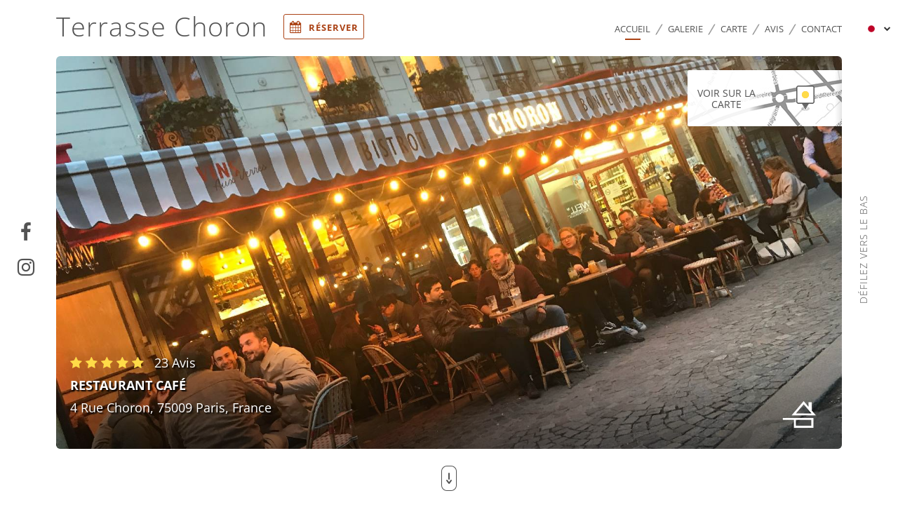

--- FILE ---
content_type: text/html; charset=UTF-8
request_url: https://choron-paris.fr/ja
body_size: 5282
content:
<!DOCTYPE html>
<html lang="ja">
    <head>
        <title>TERRASSE CHORON I Site officiel, avis, prix et réservation en ligne</title>
<script async src="https://www.googletagmanager.com/gtag/js?id=G-RBH1XXM88G"></script>
<script>
    window.dataLayer = window.dataLayer || [];
    function gtag(){dataLayer.push(arguments);}

    gtag('js', new Date());
    gtag('set', { 'shop_id': '416', 'source': 'minisite', 'click_type': 'info' });
    gtag('config', 'G-RBH1XXM88G', { send_page_view: false });
    gtag('event', 'page_view', { 'shop_id': '416', 'source': 'minisite', 'click_type': 'info' });

    function gcallback(callback, timeout) {
        var called = false;
        function fn() {
            if (!called) {
                called = true;
                callback();
            }
        }
        setTimeout(fn, timeout || 1000);
        return fn;
    }

    function gevent(eventName, data = {}, timeout = null) {
        if (typeof data !== 'object') {
            throw new Error('data must be an object.');
        }

        if (timeout !== null && (typeof timeout !== 'number' || timeout <= 0)) {
            throw new Error('Timeout must be a valid positive number.');
        }

        data['source'] = data['source'] || 'uniiti';
        data['click_type'] = data['click_type'] || 'info';
        data['shop_id'] = '416';

        if (timeout && data['hitCallback']) {
            data['hitCallback'] = gcallback(data['hitCallback'], timeout);
        }

        gtag('event', eventName, data);
    }
</script>
<meta name="description" content="Bienvenue sur le site de la Terrasse Choron à Paris. Consultez de vrais avis de vrais clients et réservez gratuitement une table. Réponse immédiate.">
<meta name="viewport" content="width=device-width, initial-scale=1, maximum-scale=1, user-scalable=no">
<meta http-equiv="Content-Type" content="text/html; charset=utf-8" />
<meta http-equiv="cache-control" content="no-cache">
<meta http-equiv="pragma" content="no-cache">
	<link rel="icon" type="image/x-icon" href="/assets/images/favicon.png" />
<link rel="stylesheet" type="text/css" href="/assets/css/bootstrap.min.css">
<link rel="stylesheet" type="text/css" href="/assets/css/font-awesome.min.css">
<link rel="stylesheet" type="text/css" href="/assets/built/css/new/main-white.min.css?117">
<script src="/assets/js/jquery-2.1.3.min.js"></script>
<script src="/assets/js/jquery-ui.min.js"></script>
<script src="/assets/js/bootstrap.min.js"></script>
<script src="/assets/built/js/sweetalert.min.js"></script>
<style type="text/css">
	.swal-button-tpl, .swal-button-tpl:active {
		background-color: #AB4316;
		border: 1px solid #AB4316;
	}
</style>

	<link rel="stylesheet" href="https://openlayers.org/en/v4.6.5/css/ol.css" type="text/css">
<script type="application/ld+json">{  
    "@context":"http://schema.org",
    "@type":"LocalBusiness",
    "name":"Terrasse Choron",
    "url": "https://choron-paris.fr/ja",
    "logo":"https://uniiti.com/",
    "image":"https://uniiti.com/images/shops/slides/0c6aa71b3974db628dc4e509df02c04230729009.jpeg",    "description":"Bienvenue sur le site de la Terrasse Choron à Paris. Consultez de vrais avis de vrais clients et réservez gratuitement une table. Réponse immédiate.",
    "address":"4 Rue Choron, 75009 Paris, France"
}</script>        <style type="text/css">
            header .header-content {
                                background-image: url(https://uniiti.com/images/shops/slides/0c6aa71b3974db628dc4e509df02c04230729009.jpeg);
            }
            /* Template color ****************/
            /* text color */
            body header .fixed-bar .header-left .btn-call i,
            .home-news .news-item .date span,
            .ft-contact .ft-btn-call i,
            body header .fixed-bar .header-left .btn-booking,
            fieldset.live .info-live h3 span,
            fieldset.live .live-more,
            .ujob-btn, .ujob-btn:active, .ujob-btn:focus, .ujob-btn:hover
            {
                color: #AB4316;
            }
            /* border color */
            body header .fixed-bar .header-left .btn-booking,
            .address-box,
            .address-box .icon-compass,
            .home-news .news-item .date,
            fieldset.live,
            fieldset.live .info-live h3 span,
            fieldset.live .live-more
            {
                border-color: #AB4316;
            }
            .who-are h2 hr,
            .home-opinions h2 hr,
            .home-news h2 hr,
            .social-feed h2 hr
            {
                border-bottom-color: #AB4316;
            }
            /* background color */
            body header .fixed-bar .header-right ul.menu li a span,
            .links .separator,
            fieldset.live legend,
            body header .header-content
            {
                background-color: #AB4316;
            }
                        .btn-waitlist, .btn-waitlist span{
                background-color: #AB4316 !important;
                border-color: #AB4316 !important;
                color: white;
            }
            .btn-privatization, .btn-privatization span{
                color: #AB4316 !important;
                border-color: #AB4316 !important;
            }
            .quick-link-waitist, .quick-link-waitist span {
                background-color: #F9F9F9 !important;
                border-color: #F9F9F9 !important;
                color: #535353;
                
            }
            #close-waitlist-box {
                color: #AB4316 !important;
            }
                    </style>
    </head>
    <body>
        <header>
            <div class="fixed-bar">
                <div class="header-left">
                                            <a href="https://choron-paris.fr/ja"><h1>Terrasse Choron</h1></a>
                                        
                                                                                                <a href="https://choron-paris.fr/ja/booking" class="btn-booking">
                                                    <i class="fa fa-calendar" aria-hidden="true"></i>
                            <span>
                                                                    Réserver                                                            </span>
                        </a>
                                                                                 
                     
                </div>
                    <button class="btn-lang toggle-lang">
        <i class="flag flag-ja" aria-hidden="true"></i>
        <i class="fa fa-chevron-down" aria-hidden="true"></i>
        <ul>
            <li><a href="https://choron-paris.fr/fr"><i class="flag flag-fr" aria-hidden="true"></i></a></li><li><a href="https://choron-paris.fr/en"><i class="flag flag-en" aria-hidden="true"></i></a></li><li><a href="https://choron-paris.fr/es"><i class="flag flag-es" aria-hidden="true"></i></a></li><li><a href="https://choron-paris.fr/it"><i class="flag flag-it" aria-hidden="true"></i></a></li><li><a href="https://choron-paris.fr/de"><i class="flag flag-de" aria-hidden="true"></i></a></li><li><a href="https://choron-paris.fr/pt"><i class="flag flag-pt" aria-hidden="true"></i></a></li><li><a href="https://choron-paris.fr/zh"><i class="flag flag-zh" aria-hidden="true"></i></a></li><li><a href="https://choron-paris.fr/ru"><i class="flag flag-ru" aria-hidden="true"></i></a></li><li><a href="https://choron-paris.fr/ar"><i class="flag flag-ar" aria-hidden="true"></i></a></li><li><a href="https://choron-paris.fr/nl"><i class="flag flag-nl" aria-hidden="true"></i></a></li><li><a href="https://choron-paris.fr/ko"><i class="flag flag-ko" aria-hidden="true"></i></a></li><li><a href="https://choron-paris.fr/cs"><i class="flag flag-cs" aria-hidden="true"></i></a></li><li><a href="https://choron-paris.fr/el"><i class="flag flag-el" aria-hidden="true"></i></a></li>        </ul>
    </button>
                <div class="header-right">
                    <ul class="menu">
    <li class="active"><a href="https://choron-paris.fr/ja">Accueil<span></span></a></li>
                    <li ><a href="https://choron-paris.fr/ja/gallery">Galerie<span></span></a></li>
                	<li ><a href="https://choron-paris.fr/ja/services">
						    Carte			    	<span></span></a></li>
            	<li ><a href="https://choron-paris.fr/ja/opinions">Avis<span></span></a></li>
                <li class="last "><a href="https://choron-paris.fr/ja/contact">Contact<span></span></a></li>
</ul>                </div>
            </div>
            <div class="header-content">
                                                    <div class="block-info" left="-20px">
                                                                                    <div class="last-note">
                                    <a href="https://choron-paris.fr/ja/opinions"><i class="fa fa-plus" aria-hidden="true"></i></a>
                                    <h3>Ariane F. a noté</h3>
                                    <span class="note">5/5</span>
                                                                        <span class="stars">
                                                                                    <i class="fa fa-star" aria-hidden="true"></i>
                                                                                    <i class="fa fa-star" aria-hidden="true"></i>
                                                                                    <i class="fa fa-star" aria-hidden="true"></i>
                                                                                    <i class="fa fa-star" aria-hidden="true"></i>
                                                                                    <i class="fa fa-star" aria-hidden="true"></i>
                                                                                                                                                            </span>
                                </div>
                                <p></p>
                                                    </div>
                
                <a href="https://www.google.com/maps/place/4+Rue+Choron%2C+75009+Paris%2C+France%2C" target="_blank" class="show-map">
                    <p>Voir sur la carte</p>
                    <img src="/assets/images/new/icon-map-pointer.png" srcset="/assets/images/new/icon-map-pointer@2x.png 2x, /assets/images/new/icon-map-pointer@3x.png 3x">
                    <span class="rect-right"></span>
                </a>

                
                <div class="gradient-bg">
                                        <div class="gradient-left">
                                                    <a href="https://choron-paris.fr/ja/opinions">
                                <span class="stars">
                                                                                                                <i class="fa fa-star" aria-hidden="true"></i>
                                                                            <i class="fa fa-star" aria-hidden="true"></i>
                                                                            <i class="fa fa-star" aria-hidden="true"></i>
                                                                            <i class="fa fa-star" aria-hidden="true"></i>
                                                                            <i class="fa fa-star" aria-hidden="true"></i>
                                                                                                                                            </span>
                                <span class="total-opinions">23 Avis</span>
                            </a>
                                                                            <h2>RESTAURANT CAFÉ</h2>
                                                                            <p>
                                4 Rue Choron, 75009 Paris, France<br />
                                                                                            </p>
                                            </div>
                    <div class="gradient-right">
                        <i class="bd bd-faitmaison" title="Fait Maison"></i>                    </div>
                </div>
            </div>

                        <div class="scroll-down-container offset-top">
                <i class="icon icon-scroll-down-grey scroll-down-btn"></i>
            </div>
        </header>

        
        <div class="header-social-networks">
                        <ul class="sn-2">
                <li><a target="_blank" href="https://www.facebook.com/pages/La-Terrasse-Choron/601285109964586?sk=timeline&ref=page_internal"><i class="fa fa-facebook" aria-hidden="true"></i></a></li><li><a target="_blank" href="https://www.instagram.com/explore/locations/624613487709010/la-terrasse-choron/"><i class="fa fa-instagram" aria-hidden="true"></i></a></li>            </ul>
        </div>
        <div class="scroll-down">
            DÉFILEZ VERS LE BAS        </div>

        <div class="lg-container gray-bg">
    <div class="inner-container">
        <div class="links-title">Les liens rapides pour ne pas perdre une seconde</div>
        <div class="links">
                                                                                                   <a href="https://choron-paris.fr/ja/booking">
                                <i class="illu illu-reserver"></i>
                                <span>Réserver</span>
                            </a>
                                                                        <span class="separator"></span>
                                <a href="tel:+33142854228">
                    <i class="illu illu-call"></i>
                    <span>Appeler</span>
                </a>
                                    <span class="separator"></span>
                    <a href="https://choron-paris.fr/ja/services">
                        <i class="illu illu-menu"></i>
                        <span>Carte</span>
                    </a>
                                <span class="separator"></span>
                <a href="https://maps.google.com/?q=4 Rue Choron, 75009 Paris, France" target="_blank">
                    <i class="illu illu-itineraire"></i>
                    <span>Itinéraire</span>
                </a>
                    </div>
    </div>

        
    <div class="inner-container who-are" >
        <h2>Qui sommes-nous ?<hr></h2>
        <div class="who-are-container">
            <p><p style="text-align: center;">&nbsp;</p>
<p style="text-align: center;">Choron est un restaurant localis&eacute; &agrave; Paris dans le 9&egrave;me arrondissement. Ne perdez pas de temps dans les bouchons, empruntez le m&eacute;tro ! La station M&eacute;tro Cadet est situ&eacute;e &agrave; environ 200 m&egrave;tres, la station M&eacute;tro Notre-Dame-de-Lorette est situ&eacute;e &agrave; environ 350 m&egrave;tres, la station M&eacute;tro Le Peletier est situ&eacute;e &agrave; environ 350 m&egrave;tres et la station M&eacute;tro Saint-Georges est situ&eacute;e &agrave; environ 500 m&egrave;tres.</p></p>
        </div>
    </div>
</div>

    <div class="lg-container">
        <div class="inner-container home-opinions">
            <h2>Les derniers avis<hr></h2>

            <div id="carousel-opinions" class="carousel slide" data-ride="carousel">
                <div class="carousel-inner" role="listbox">
                                                                        <div class="item active">
                                <h3>Ariane F. a noté</h3>
                                <span class="note">5/5</span>
                                                                <span class="stars">
                                                                            <i class="fa fa-star" aria-hidden="true"></i>
                                                                            <i class="fa fa-star" aria-hidden="true"></i>
                                                                            <i class="fa fa-star" aria-hidden="true"></i>
                                                                            <i class="fa fa-star" aria-hidden="true"></i>
                                                                            <i class="fa fa-star" aria-hidden="true"></i>
                                                                                                                                            </span>
                                <p></p>
                            </div>
                                                                                                <div class="item ">
                                <h3>Jennifer A. a noté</h3>
                                <span class="note">1/5</span>
                                                                <span class="stars">
                                                                            <i class="fa fa-star" aria-hidden="true"></i>
                                                                                                                                                    <i class="fa fa-star empty" aria-hidden="true"></i>
                                                                            <i class="fa fa-star empty" aria-hidden="true"></i>
                                                                            <i class="fa fa-star empty" aria-hidden="true"></i>
                                                                            <i class="fa fa-star empty" aria-hidden="true"></i>
                                                                    </span>
                                <p>Service beaucoup trop lent et mal organisé</p>
                            </div>
                                                                                                <div class="item ">
                                <h3>Charlotte P. a noté</h3>
                                <span class="note">5/5</span>
                                                                <span class="stars">
                                                                            <i class="fa fa-star" aria-hidden="true"></i>
                                                                            <i class="fa fa-star" aria-hidden="true"></i>
                                                                            <i class="fa fa-star" aria-hidden="true"></i>
                                                                            <i class="fa fa-star" aria-hidden="true"></i>
                                                                            <i class="fa fa-star" aria-hidden="true"></i>
                                                                                                                                            </span>
                                <p></p>
                            </div>
                                                                                                <div class="item ">
                                <h3>julia B. a noté</h3>
                                <span class="note">4/5</span>
                                                                <span class="stars">
                                                                            <i class="fa fa-star" aria-hidden="true"></i>
                                                                            <i class="fa fa-star" aria-hidden="true"></i>
                                                                            <i class="fa fa-star" aria-hidden="true"></i>
                                                                            <i class="fa fa-star" aria-hidden="true"></i>
                                                                                                                                                    <i class="fa fa-star empty" aria-hidden="true"></i>
                                                                    </span>
                                <p></p>
                            </div>
                                                                                                <div class="item ">
                                <h3>Benoit M. a noté</h3>
                                <span class="note">5/5</span>
                                                                <span class="stars">
                                                                            <i class="fa fa-star" aria-hidden="true"></i>
                                                                            <i class="fa fa-star" aria-hidden="true"></i>
                                                                            <i class="fa fa-star" aria-hidden="true"></i>
                                                                            <i class="fa fa-star" aria-hidden="true"></i>
                                                                            <i class="fa fa-star" aria-hidden="true"></i>
                                                                                                                                            </span>
                                <p>Brasserie classique, pour boire des coups et/ou manger un bout. Des produits frais, une cuisine généreuse un service à la fois chaleureux et efficace! </p>
                            </div>
                                                                                                                                                                                                                                                                                        </div>

                <a class="carousel-left" href="#carousel-opinions" role="button" data-slide="prev">
                    <i class="fa fa-angle-left" aria-hidden="true"></i>
                </a>
                <a class="carousel-right" href="#carousel-opinions" role="button" data-slide="next">
                    <i class="fa fa-angle-right" aria-hidden="true"></i>
                </a>
            </div>

            <a href="https://choron-paris.fr/ja/opinions" class="btn-grey">Voir plus d'avis</a>
        </div>
    </div>

<div class="lg-container gray-bg overflow-auto">
    <div class="inner-container">
        <div class="home-map">
            <div id="map"></div>
        </div>
        <div class="address-box">
            <i class="icon-compass"></i>
            <address>
                4 Rue Choron, 75009 Paris, France<br />
                                            </address>
            <div>
                <div class="block-times">
                    Lundi 
                    <b>
                                            07h - 01h                                        </b><br>

                    Mardi 
                    <b>
                                            07h - 01h                                        </b><br>

                    Mercredi 
                    <b>
                                            07h - 01h                                        </b><br>

                    Jeudi 
                    <b>
                                            07h - 01h                                        </b><br>
                    
                    Vendredi 
                    <b>
                                            07h - 01h                                        </b><br>

                    Samedi 
                    <b>
                                            08h - 01h                                        </b><br>

                    Dimanche 
                    <b>
                                            08h - 01h                                        </b>
                </div>
            </div>
        </div>
    </div>
</div>

<div class="lg-container">
    <div class="inner-container ft-newsletter">
        <div class="row">
            <div class="col-sm-6">
                <h3>Suivez toute l'actualité de Terrasse Choron</h3>
                <div class="social">
                    <a target="_blank" href="https://www.facebook.com/pages/La-Terrasse-Choron/601285109964586?sk=timeline&ref=page_internal"><i class="fa fa-facebook" aria-hidden="true" title="Facebook"></i></a> / <a target="_blank" href="https://www.instagram.com/explore/locations/624613487709010/la-terrasse-choron/"><i class="fa fa-instagram" aria-hidden="true" title="Instagram"></i></a>                </div>
            </div>
                            <div class="col-sm-6">
                    <p>Inscrivez-vous à notre newsletter et restez informés des prochains évènements et promotions.</p>
                    <form>
                        <input type="text" id="home-email-newsletter" placeholder="Votre Email…">
                        <button type="button" class="save-email-newsletter" email-input="home-email-newsletter">OK</button>
                    </form>
                </div>
                    </div>
    </div>
</div>




        
        <div class="lg-container f-gray-bg">
    <div class="inner-container">
        <div class="ref-title">Vous pouvez aussi nous retrouver sur…</div>
        <div class="references">
            <a target="_blank" href="https://www.tripadvisor.fr/Restaurant_Review-g187147-d7747943-Reviews-La_Terrasse_Choron-Paris_Ile_de_France.html"><i class="bd bd-tripadvisor-grey" data-toggle="tooltip" data-placement="top" title="Trip Advisor"></i></a> / <a target="_blank" href="https://www.yelp.fr/biz/la-terrasse-choron-paris-3"><i class="bd bd-yelp-grey" data-toggle="tooltip" data-placement="top" title="Yelp"></i></a> / <a target="_blank" href="http://uniiti.com/shop/choron"><i class="bd bd-uniiti-grey" data-toggle="tooltip" data-placement="top" title="Uniiti"></i></a> / <a target="_blank" href="https://www.linternaute.com/restaurant/restaurant/222006/la-terrasse-choron.shtml"><i class="bd bd-linternaute-grey" data-toggle="tooltip" data-placement="top" title="L'internaute"></i></a> / <a target="_blank" href="https://www.pagesjaunes.fr/pros/09247150"><i class="bd bd-pagesjaunes-grey" data-toggle="tooltip" data-placement="top" title="Pages Jaunes"></i></a>        </div>
    </div>
</div>

<div class="lg-container lg-container-initial">
    <div class="inner-container clearfix">
        <div class="row">
            <div class="col-sm-3 ft-contact">
                <h3>Terrasse Choron</h3>
                <p>4 Rue Choron, 75009 Paris, France <br>  </p>
                                    <a href="tel:+33142854228" class="ft-btn-call">
                        <i class="fa fa-phone" aria-hidden="true"></i>
                        <span>+33142854228</span>
                    </a>
                
                                <button class="ft-btn-lang toggle-lang">
                    <i class="flag flag-ja" aria-hidden="true"></i>
                    <i class="fa fa-chevron-down" aria-hidden="true"></i>
                    <ul>
                        <li><a href="https://choron-paris.fr/fr"><i class="flag flag-fr" aria-hidden="true"></i></a></li><li><a href="https://choron-paris.fr/en"><i class="flag flag-en" aria-hidden="true"></i></a></li><li><a href="https://choron-paris.fr/es"><i class="flag flag-es" aria-hidden="true"></i></a></li><li><a href="https://choron-paris.fr/it"><i class="flag flag-it" aria-hidden="true"></i></a></li><li><a href="https://choron-paris.fr/de"><i class="flag flag-de" aria-hidden="true"></i></a></li><li><a href="https://choron-paris.fr/pt"><i class="flag flag-pt" aria-hidden="true"></i></a></li><li><a href="https://choron-paris.fr/zh"><i class="flag flag-zh" aria-hidden="true"></i></a></li><li><a href="https://choron-paris.fr/ru"><i class="flag flag-ru" aria-hidden="true"></i></a></li><li><a href="https://choron-paris.fr/ar"><i class="flag flag-ar" aria-hidden="true"></i></a></li><li><a href="https://choron-paris.fr/nl"><i class="flag flag-nl" aria-hidden="true"></i></a></li><li><a href="https://choron-paris.fr/ko"><i class="flag flag-ko" aria-hidden="true"></i></a></li><li><a href="https://choron-paris.fr/cs"><i class="flag flag-cs" aria-hidden="true"></i></a></li><li><a href="https://choron-paris.fr/el"><i class="flag flag-el" aria-hidden="true"></i></a></li>                    </ul>
                </button>
                            </div>
            <div class="col-sm-3 ft-menu">
                <ul>
                    <li class="active"><a href="https://choron-paris.fr/ja">Accueil</a></li>
                                                                                    <li ><a href="https://choron-paris.fr/ja/gallery">Galerie</a></li>
                                                                <li ><a href="https://choron-paris.fr/ja/services">
                                                            Carte                                                    </a></li>
                                                                <li ><a href="https://choron-paris.fr/ja/opinions">Avis</a></li>
                                                            <li ><a href="https://choron-paris.fr/ja/contact">Contact</a></li>
                    <li class="last "><a href="https://choron-paris.fr/ja/legal-notice">Mentions légales</a></li>
                </ul>
            </div>
            <div class="col-sm-6 ft-newsletter left-border">
                <h3>Suivez toute l'actualité de Terrasse Choron</h3>
                <div class="social">
                    <a target="_blank" href="https://www.facebook.com/pages/La-Terrasse-Choron/601285109964586?sk=timeline&ref=page_internal"><i class="fa fa-facebook" aria-hidden="true" title="Facebook"></i></a> / <a target="_blank" href="https://www.instagram.com/explore/locations/624613487709010/la-terrasse-choron/"><i class="fa fa-instagram" aria-hidden="true" title="Instagram"></i></a>                </div>
                                    <p>Inscrivez-vous à notre newsletter et restez informés des prochains évènements et promotions.</p>
                    <form>
                        <input type="text" id="ft-email-newsletter" placeholder="Votre Email…">
                        <button type="button" class="save-email-newsletter" email-input="ft-email-newsletter">OK</button>
                    </form>
                            </div>
        </div>
    </div>
</div>

<footer>
    <div class="ft-container">
        <div class="copyright">
            © Copyright 2026 - Terrasse Choron - tous droits réservés        </div>
        <div class="realized-by">
            <span>Par <a href="https://uniiti.com/" target="_blank">uniiti.com</a></span>
            <span class="icon-eiffeltower"><img src="/assets/images/new/icon-eiffeltower.png" srcset="/assets/images/new/icon-eiffeltower@2x.png 2x, /assets/images/new/icon-eiffeltower@3x.png 3x"></span>
            <span>à</span>
            <span class="icon-heart"><i class="fa fa-heart" aria-hidden="true"></i></span>
            <span>Site réalisé avec</span>
        </div>
    </div>
</footer>

<div id="scrolltotop" class="hidden">
    <i class="fa fa-angle-double-up" aria-hidden="true"></i>
    Haut de page</div>        <script type="text/javascript">
    var shop = {
            id: "416",
            address: "4 Rue Choron, 75009 Paris, France ",
            lat: "48.87734599999999",
            lng: "2.342213000000015",
            url: "https://uniiti.com/api/shop/analytics/collect/416",
            bookingUrl: "https://booking.ureserve.co/shop/booking/416/terrasse-choron?external=true&lang_code=ja",
            newsletterUrl: "https://uniiti.com/shop/newsletter-subscription/416",
            waitlistUrl: "https://booking.ureserve.co/shop/waitlist/terrasse-choron/join-page?isExternal=true&lang_code=ja",
        };
</script>
<script src="/assets/built/js/new/common.min.js?v=29"></script>
	<script src="https://openlayers.org/en/v4.6.5/build/ol.js" type="text/javascript"></script>
	<script src="/assets/built/js/new/map.min.js?4"></script>

    <iframe src="https://booking.ureserve.co/shop/booking/416/terrasse-choron?external=true&lang_code=ja&empty=true" class="hidden"></iframe>


        
        
    </body>
</html>

--- FILE ---
content_type: text/css
request_url: https://choron-paris.fr/assets/built/css/new/main-white.min.css?117
body_size: 10150
content:
.cgv h3{font-size:20px;line-height:28px;color:#535353;font-weight:600;margin:0 0 15px 0}.cgv p{font-size:16px;line-height:20px;color:#535353;margin:0 0 15px 0}.booking-lg-container{width:100%;text-align:center}.booking-lg-container .booking-container{text-align:left;width:1135px;padding:0;margin:auto;position:relative;min-height:500px}@media (max-width:1135px){.booking-lg-container .booking-container{width:100%;padding-right:15px;padding-left:15px}}.booking-lg-container .booking-container iframe{position:absolute;top:-30px;left:0;border:0;margin:0;padding:0;width:100%;height:500px;background-color:transparent}.booking-lg-container .booking-container .shop-choice{text-align:center}.booking-lg-container .booking-container .shop-choice h2{margin:25px 0 30px 0}.booking-lg-container .booking-container .shop-choice a{text-decoration:none;display:block;width:50%;margin:auto;margin-bottom:15px;min-height:50px;border-radius:3px;border:solid 1px #535353;font-size:20px;font-weight:600;text-align:center;color:#535353;padding:5px}.booking-lg-container .booking-container .shop-choice a span{line-height:26px;display:block;line-height:36px}.booking-lg-container .booking-container .shop-choice a span small{font-weight:400}.booking-lg-container .booking-container .shop-choice a:hover{border:solid 1px #ff9500;color:#ff9500}.overflow-auto{overflow:visible!important}#scrolltotop{position:fixed;background:#fff;border:1px solid #ccc;border-radius:50%;bottom:10px;right:10px;color:#535353;cursor:pointer;width:70px;height:70px;font-size:12px;line-height:12px;font-weight:700;text-align:center}#scrolltotop i{display:block;font-size:30px;margin:3px 0 0 0}.page-404{text-align:center!important}.page-404 h1{margin:0;font-size:100px}.page-404 a{text-decoration:none;display:block;width:260px;height:62px;border-radius:3px;border:solid 1px #535353;color:#535353;font-size:18px;line-height:60px;text-align:center;text-transform:uppercase;margin:auto;margin-top:30px}.pad-t20{padding-top:20px}.ujob-btn,.ujob-btn:active,.ujob-btn:focus,.ujob-btn:hover{width:220px;height:30px;line-height:30px;text-decoration:none;background-color:#fff;position:absolute;top:120px;right:0;border-radius:3px 0 0 3px;font-size:16px;font-weight:700;color:#333}.ujob-btn-black,.ujob-btn-black:active,.ujob-btn-black:focus,.ujob-btn-black:hover{top:240px}.jobs-container h2{margin:0 0 30px 0;font-size:22px;font-weight:700;text-align:center}.jobs-container div.offers a{text-decoration:none;color:#333;display:block;height:50px;line-height:50px;font-size:14px;clear:left;border:1px solid #333;border-radius:10px;margin-bottom:10px;text-align:left}.jobs-container div.offers a div.jobs{width:50%;float:left;font-weight:700}.jobs-container div.offers a div.jobs span{padding:0 20px}.jobs-container div.offers a div.contract-type{width:40%;float:left}.jobs-container div.offers a div.arrow{width:10%;float:left}.jobs-container div.offers a div.arrow span{width:30px;height:30px;display:block;border:1px solid #333;border-radius:50%;float:right;margin:10px 10px 0 0;text-align:center;line-height:30px}.jobs-container div.spontaneous-application{text-align:center;padding-top:20px}.jobs-container div.spontaneous-application p{font-size:14px}.jobs-container div.spontaneous-application p.question{font-size:16px}.jobs-container div.spontaneous-application a{font-size:22px;text-decoration:underline;color:#333;display:inline-block;margin-bottom:30px;font-weight:700}#offer-detail-container{display:none;position:fixed;overflow:auto;-webkit-overflow-scrolling:touch;z-index:100;left:0;bottom:0;width:100%;height:100%;background-color:rgba(0,0,0,.6)}#offer-detail-container .offer-detail{width:75%;max-width:800px;position:fixed;top:0;right:0;bottom:0;background-color:#fff;text-align:left;z-index:2}#offer-detail-container .offer-detail .iframe-container{width:100%;height:100vh;background:#fff;position:relative;z-index:2}#offer-detail-container .offer-detail .iframe-container iframe{border:none;width:100%;height:100%;background:0 0}#offer-detail-container .offer-detail .ujob-close{display:block;width:51px;height:51px;line-height:51px;text-align:center;background-color:#fff;border-radius:50%;position:absolute;z-index:3;top:33px;left:-25px;font-size:30px;cursor:pointer}.loader-container{position:absolute;top:50%;width:100%;z-index:1;text-align:center}.loader-container .lds-ripple{display:inline-block;position:relative;width:80px;height:80px;margin-top:-40px}.loader-container .lds-ripple div{position:absolute;border:4px solid #333;opacity:1;border-radius:50%;animation:lds-ripple 1s cubic-bezier(0,.2,.8,1) infinite}.loader-container .lds-ripple div:nth-child(2){animation-delay:-.5s}@keyframes lds-ripple{0%{top:36px;left:36px;width:0;height:0;opacity:1}100%{top:0;left:0;width:72px;height:72px;opacity:0}}.bd{display:inline-block;margin:0;padding:0;width:60px;height:60px;background-repeat:no-repeat;background-size:100% 100%;vertical-align:middle}.bd-bestrestaurant{background-image:url(/assets/images/new/badges/badge-bestrestaurant.png);background-image:-webkit-image-set(url(/assets/images/new/badges/badge-bestrestaurant.png) 1x,url(/assets/images/new/badges/badge-bestrestaurant@2x.png) 2x,url(/assets/images/new/badges/badge-bestrestaurant@3x.png) 3x)}.bd-bestrestaurant-grey{background-image:url(/assets/images/new/badges/badge-bestrestaurant-grey.png);background-image:-webkit-image-set(url(/assets/images/new/badges/badge-bestrestaurant-grey.png) 1x,url(/assets/images/new/badges/badge-bestrestaurant-grey@2x.png) 2x,url(/assets/images/new/badges/badge-bestrestaurant-grey@3x.png) 3x)}.bd-certificattripadvisor{background-image:url(/assets/images/new/badges/badge-certificattripadvisor.png);background-image:-webkit-image-set(url(/assets/images/new/badges/badge-certificattripadvisor.png) 1x,url(/assets/images/new/badges/badge-certificattripadvisor@2x.png) 2x,url(/assets/images/new/badges/badge-certificattripadvisor@3x.png) 3x)}.bd-certificattripadvisor-grey{background-image:url(/assets/images/new/badges/badge-certificattripadvisor-grey.png);background-image:-webkit-image-set(url(/assets/images/new/badges/badge-certificattripadvisor-grey.png) 1x,url(/assets/images/new/badges/badge-certificattripadvisor-grey@2x.png) 2x,url(/assets/images/new/badges/badge-certificattripadvisor-grey@3x.png) 3x)}.bd-faitmaison{background-image:url(/assets/images/new/badges/badge-faitmaison.png);background-image:-webkit-image-set(url(/assets/images/new/badges/badge-faitmaison.png) 1x,url(/assets/images/new/badges/badge-faitmaison@2x.png) 2x,url(/assets/images/new/badges/badge-faitmaison@3x.png) 3x)}.bd-faitmaison-grey{background-image:url(/assets/images/new/badges/badge-faitmaison-grey.png);background-image:-webkit-image-set(url(/assets/images/new/badges/badge-faitmaison-grey.png) 1x,url(/assets/images/new/badges/badge-faitmaison-grey@2x.png) 2x,url(/assets/images/new/badges/badge-faitmaison-grey@3x.png) 3x)}.bd-figaroscope{background-image:url(/assets/images/new/badges/badge-figaroscope.png);background-image:-webkit-image-set(url(/assets/images/new/badges/badge-figaroscope.png) 1x,url(/assets/images/new/badges/badge-figaroscope@2x.png) 2x,url(/assets/images/new/badges/badge-figaroscope@3x.png) 3x)}.bd-figaroscope-grey{background-image:url(/assets/images/new/badges/badge-figaroscope-grey.png);background-image:-webkit-image-set(url(/assets/images/new/badges/badge-figaroscope-grey.png) 1x,url(/assets/images/new/badges/badge-figaroscope-grey@2x.png) 2x,url(/assets/images/new/badges/badge-figaroscope-grey@3x.png) 3x)}.bd-fooding{background-image:url(/assets/images/new/badges/badge-fooding.png);background-image:-webkit-image-set(url(/assets/images/new/badges/badge-fooding.png) 1x,url(/assets/images/new/badges/badge-fooding@2x.png) 2x,url(/assets/images/new/badges/badge-fooding@3x.png) 3x)}.bd-fooding-grey{background-image:url(/assets/images/new/badges/badge-fooding-grey.png);background-image:-webkit-image-set(url(/assets/images/new/badges/badge-fooding-grey.png) 1x,url(/assets/images/new/badges/badge-fooding-grey@2x.png) 2x,url(/assets/images/new/badges/badge-fooding-grey@3x.png) 3x)}.bd-foursquare{background-image:url(/assets/images/new/badges/badge-foursquare.png);background-image:-webkit-image-set(url(/assets/images/new/badges/badge-foursquare.png) 1x,url(/assets/images/new/badges/badge-foursquare@2x.png) 2x,url(/assets/images/new/badges/badge-foursquare@3x.png) 3x)}.bd-foursquare-grey{background-image:url(/assets/images/new/badges/badge-foursquare-grey.png);background-image:-webkit-image-set(url(/assets/images/new/badges/badge-foursquare-grey.png) 1x,url(/assets/images/new/badges/badge-foursquare-grey@2x.png) 2x,url(/assets/images/new/badges/badge-foursquare-grey@3x.png) 3x)}.bd-gaultmillau{background-image:url(/assets/images/new/badges/badge-gaultmillau.png);background-image:-webkit-image-set(url(/assets/images/new/badges/badge-gaultmillau.png) 1x,url(/assets/images/new/badges/badge-gaultmillau@2x.png) 2x,url(/assets/images/new/badges/badge-gaultmillau@3x.png) 3x)}.bd-gaultmillau-grey{background-image:url(/assets/images/new/badges/badge-gaultmillau-grey.png);background-image:-webkit-image-set(url(/assets/images/new/badges/badge-gaultmillau-grey.png) 1x,url(/assets/images/new/badges/badge-gaultmillau-grey@2x.png) 2x,url(/assets/images/new/badges/badge-gaultmillau-grey@3x.png) 3x)}.bd-gillespudlowski{background-image:url(/assets/images/new/badges/badge-gillespudlowski.png);background-image:-webkit-image-set(url(/assets/images/new/badges/badge-gillespudlowski.png) 1x,url(/assets/images/new/badges/badge-gillespudlowski@2x.png) 2x,url(/assets/images/new/badges/badge-gillespudlowski@3x.png) 3x)}.bd-gillespudlowski-grey{background-image:url(/assets/images/new/badges/badge-gillespudlowski-grey.png);background-image:-webkit-image-set(url(/assets/images/new/badges/badge-gillespudlowski-grey.png) 1x,url(/assets/images/new/badges/badge-gillespudlowski-grey@2x.png) 2x,url(/assets/images/new/badges/badge-gillespudlowski-grey@3x.png) 3x)}.bd-guideduroutard{background-image:url(/assets/images/new/badges/badge-guideduroutard.png);background-image:-webkit-image-set(url(/assets/images/new/badges/badge-guideduroutard.png) 1x,url(/assets/images/new/badges/badge-guideduroutard@2x.png) 2x,url(/assets/images/new/badges/badge-guideduroutard@3x.png) 3x)}.bd-guideduroutard-grey{background-image:url(/assets/images/new/badges/badge-guideduroutard-grey.png);background-image:-webkit-image-set(url(/assets/images/new/badges/badge-guideduroutard-grey.png) 1x,url(/assets/images/new/badges/badge-guideduroutard-grey@2x.png) 2x,url(/assets/images/new/badges/badge-guideduroutard-grey@3x.png) 3x)}.bd-guidemichelin{background-image:url(/assets/images/new/badges/badge-guidemichelin.png);background-image:-webkit-image-set(url(/assets/images/new/badges/badge-guidemichelin.png) 1x,url(/assets/images/new/badges/badge-guidemichelin@2x.png) 2x,url(/assets/images/new/badges/badge-guidemichelin@3x.png) 3x)}.bd-guidemichelin-grey{background-image:url(/assets/images/new/badges/badge-guidemichelin-grey.png);background-image:-webkit-image-set(url(/assets/images/new/badges/badge-guidemichelin-grey.png) 1x,url(/assets/images/new/badges/badge-guidemichelin-grey@2x.png) 2x,url(/assets/images/new/badges/badge-guidemichelin-grey@3x.png) 3x)}.bd-lebonbon{background-image:url(/assets/images/new/badges/badge-lebonbon.png);background-image:-webkit-image-set(url(/assets/images/new/badges/badge-lebonbon.png) 1x,url(/assets/images/new/badges/badge-lebonbon@2x.png) 2x,url(/assets/images/new/badges/badge-lebonbon@3x.png) 3x)}.bd-lebonbon-grey{background-image:url(/assets/images/new/badges/badge-lebonbon-grey.png);background-image:-webkit-image-set(url(/assets/images/new/badges/badge-lebonbon-grey.png) 1x,url(/assets/images/new/badges/badge-lebonbon-grey@2x.png) 2x,url(/assets/images/new/badges/badge-lebonbon-grey@3x.png) 3x)}.bd-linternaute{background-image:url(/assets/images/new/badges/badge-linternaute.png);background-image:-webkit-image-set(url(/assets/images/new/badges/badge-linternaute.png) 1x,url(/assets/images/new/badges/badge-linternaute@2x.png) 2x,url(/assets/images/new/badges/badge-linternaute@3x.png) 3x)}.bd-linternaute-grey{background-image:url(/assets/images/new/badges/badge-linternaute-grey.png);background-image:-webkit-image-set(url(/assets/images/new/badges/badge-linternaute-grey.png) 1x,url(/assets/images/new/badges/badge-linternaute-grey@2x.png) 2x,url(/assets/images/new/badges/badge-linternaute-grey@3x.png) 3x)}.bd-maitresrestaurateurs{background-image:url(/assets/images/new/badges/badge-maitresrestaurateurs.png);background-image:-webkit-image-set(url(/assets/images/new/badges/badge-maitresrestaurateurs.png) 1x,url(/assets/images/new/badges/badge-maitresrestaurateurs@2x.png) 2x,url(/assets/images/new/badges/badge-maitresrestaurateurs@3x.png) 3x)}.bd-maitresrestaurateurs-grey{background-image:url(/assets/images/new/badges/badge-maitresrestaurateurs-grey.png);background-image:-webkit-image-set(url(/assets/images/new/badges/badge-maitresrestaurateurs-grey.png) 1x,url(/assets/images/new/badges/badge-maitresrestaurateurs-grey@2x.png) 2x,url(/assets/images/new/badges/badge-maitresrestaurateurs-grey@3x.png) 3x)}.bd-meilleurcoiffeur{background-image:url(/assets/images/new/badges/badge-meilleurcoiffeur.png);background-image:-webkit-image-set(url(/assets/images/new/badges/badge-meilleurcoiffeur.png) 1x,url(/assets/images/new/badges/badge-meilleurcoiffeur@2x.png) 2x,url(/assets/images/new/badges/badge-meilleurcoiffeur@3x.png) 3x)}.bd-meilleurcoiffeur-grey{background-image:url(/assets/images/new/badges/badge-meilleurcoiffeur-grey.png);background-image:-webkit-image-set(url(/assets/images/new/badges/badge-meilleurcoiffeur-grey.png) 1x,url(/assets/images/new/badges/badge-meilleurcoiffeur-grey@2x.png) 2x,url(/assets/images/new/badges/badge-meilleurcoiffeur-grey@3x.png) 3x)}.bd-meilleurouvrierdefrance{background-image:url(/assets/images/new/badges/badge-meilleurouvrierdefrance.png);background-image:-webkit-image-set(url(/assets/images/new/badges/badge-meilleurouvrierdefrance.png) 1x,url(/assets/images/new/badges/badge-meilleurouvrierdefrance@2x.png) 2x,url(/assets/images/new/badges/badge-meilleurouvrierdefrance@3x.png) 3x)}.bd-meilleurouvrierdefrance-grey{background-image:url(/assets/images/new/badges/badge-meilleurouvrierdefrance-grey.png);background-image:-webkit-image-set(url(/assets/images/new/badges/badge-meilleurouvrierdefrance-grey.png) 1x,url(/assets/images/new/badges/badge-meilleurouvrierdefrance-grey@2x.png) 2x,url(/assets/images/new/badges/badge-meilleurouvrierdefrance-grey@3x.png) 3x)}.bd-michelin{background-image:url(/assets/images/new/badges/badge-michelin.png);background-image:-webkit-image-set(url(/assets/images/new/badges/badge-michelin.png) 1x,url(/assets/images/new/badges/badge-michelin@2x.png) 2x,url(/assets/images/new/badges/badge-michelin@3x.png) 3x)}.bd-michelin-grey{background-image:url(/assets/images/new/badges/badge-michelin-grey.png);background-image:-webkit-image-set(url(/assets/images/new/badges/badge-michelin-grey.png) 1x,url(/assets/images/new/badges/badge-michelin-grey@2x.png) 2x,url(/assets/images/new/badges/badge-michelin-grey@3x.png) 3x)}.bd-pagesjaunes{background-image:url(/assets/images/new/badges/badge-pagesjaunes.png);background-image:-webkit-image-set(url(/assets/images/new/badges/badge-pagesjaunes.png) 1x,url(/assets/images/new/badges/badge-pagesjaunes@2x.png) 2x,url(/assets/images/new/badges/badge-pagesjaunes@3x.png) 3x)}.bd-pagesjaunes-grey{background-image:url(/assets/images/new/badges/badge-pagesjaunes-grey.png);background-image:-webkit-image-set(url(/assets/images/new/badges/badge-pagesjaunes-grey.png) 1x,url(/assets/images/new/badges/badge-pagesjaunes-grey@2x.png) 2x,url(/assets/images/new/badges/badge-pagesjaunes-grey@3x.png) 3x)}.bd-petitfute{background-image:url(/assets/images/new/badges/badge-petitfute.png);background-image:-webkit-image-set(url(/assets/images/new/badges/badge-petitfute.png) 1x,url(/assets/images/new/badges/badge-petitfute@2x.png) 2x,url(/assets/images/new/badges/badge-petitfute@3x.png) 3x)}.bd-petitfute-grey{background-image:url(/assets/images/new/badges/badge-petitfute-grey.png);background-image:-webkit-image-set(url(/assets/images/new/badges/badge-petitfute-grey.png) 1x,url(/assets/images/new/badges/badge-petitfute-grey@2x.png) 2x,url(/assets/images/new/badges/badge-petitfute-grey@3x.png) 3x)}.bd-restoaparis{background-image:url(/assets/images/new/badges/badge-restoaparis.png);background-image:-webkit-image-set(url(/assets/images/new/badges/badge-restoaparis.png) 1x,url(/assets/images/new/badges/badge-restoaparis@2x.png) 2x,url(/assets/images/new/badges/badge-restoaparis@3x.png) 3x)}.bd-restoaparis-grey{background-image:url(/assets/images/new/badges/badge-restoaparis-grey.png);background-image:-webkit-image-set(url(/assets/images/new/badges/badge-restoaparis-grey.png) 1x,url(/assets/images/new/badges/badge-restoaparis-grey@2x.png) 2x,url(/assets/images/new/badges/badge-restoaparis-grey@3x.png) 3x)}.bd-tripadvisor{background-image:url(/assets/images/new/badges/badge-tripadvisor.png);background-image:-webkit-image-set(url(/assets/images/new/badges/badge-tripadvisor.png) 1x,url(/assets/images/new/badges/badge-tripadvisor@2x.png) 2x,url(/assets/images/new/badges/badge-tripadvisor@3x.png) 3x)}.bd-tripadvisor-grey{background-image:url(/assets/images/new/badges/badge-tripadvisor-grey.png);background-image:-webkit-image-set(url(/assets/images/new/badges/badge-tripadvisor-grey.png) 1x,url(/assets/images/new/badges/badge-tripadvisor-grey@2x.png) 2x,url(/assets/images/new/badges/badge-tripadvisor-grey@3x.png) 3x)}.bd-yelp{background-image:url(/assets/images/new/badges/badge-yelp.png);background-image:-webkit-image-set(url(/assets/images/new/badges/badge-yelp.png) 1x,url(/assets/images/new/badges/badge-yelp@2x.png) 2x,url(/assets/images/new/badges/badge-yelp@3x.png) 3x)}.bd-yelp-grey{background-image:url(/assets/images/new/badges/badge-yelp-grey.png);background-image:-webkit-image-set(url(/assets/images/new/badges/badge-yelp-grey.png) 1x,url(/assets/images/new/badges/badge-yelp-grey@2x.png) 2x,url(/assets/images/new/badges/badge-yelp-grey@3x.png) 3x)}.bd-dismoiou{background-image:url(/assets/images/new/badges/badge-yelp.png);background-image:-webkit-image-set(url(/assets/images/new/badges/badge-yelp.png) 1x,url(/assets/images/new/badges/badge-yelp@2x.png) 2x,url(/assets/images/new/badges/badge-yelp@3x.png) 3x)}.bd-dismoiou-grey{background-image:url(/assets/images/new/badges/badge-yelp-grey.png);background-image:-webkit-image-set(url(/assets/images/new/badges/badge-yelp-grey.png) 1x,url(/assets/images/new/badges/badge-yelp-grey@2x.png) 2x,url(/assets/images/new/badges/badge-yelp-grey@3x.png) 3x)}.bd-justeacote{background-image:url(/assets/images/new/badges/badge-yelp.png);background-image:-webkit-image-set(url(/assets/images/new/badges/badge-yelp.png) 1x,url(/assets/images/new/badges/badge-yelp@2x.png) 2x,url(/assets/images/new/badges/badge-yelp@3x.png) 3x)}.bd-justeacote-grey{background-image:url(/assets/images/new/badges/badge-yelp-grey.png);background-image:-webkit-image-set(url(/assets/images/new/badges/badge-yelp-grey.png) 1x,url(/assets/images/new/badges/badge-yelp-grey@2x.png) 2x,url(/assets/images/new/badges/badge-yelp-grey@3x.png) 3x)}.bd-lesrestos{background-image:url(/assets/images/new/badges/badge-yelp.png);background-image:-webkit-image-set(url(/assets/images/new/badges/badge-yelp.png) 1x,url(/assets/images/new/badges/badge-yelp@2x.png) 2x,url(/assets/images/new/badges/badge-yelp@3x.png) 3x)}.bd-lesrestos-grey{background-image:url(/assets/images/new/badges/badge-yelp-grey.png);background-image:-webkit-image-set(url(/assets/images/new/badges/badge-yelp-grey.png) 1x,url(/assets/images/new/badges/badge-yelp-grey@2x.png) 2x,url(/assets/images/new/badges/badge-yelp-grey@3x.png) 3x)}.bd-lefigaro{background-image:url(/assets/images/new/badges/badge-yelp.png);background-image:-webkit-image-set(url(/assets/images/new/badges/badge-yelp.png) 1x,url(/assets/images/new/badges/badge-yelp@2x.png) 2x,url(/assets/images/new/badges/badge-yelp@3x.png) 3x)}.bd-lefigaro-grey{background-image:url(/assets/images/new/badges/badge-yelp-grey.png);background-image:-webkit-image-set(url(/assets/images/new/badges/badge-yelp-grey.png) 1x,url(/assets/images/new/badges/badge-yelp-grey@2x.png) 2x,url(/assets/images/new/badges/badge-yelp-grey@3x.png) 3x)}.bd-uniiti{background-image:url(/assets/images/new/badges/badge-uniiti.png);background-image:-webkit-image-set(url(/assets/images/new/badges/badge-uniiti.png) 1x,url(/assets/images/new/badges/badge-uniiti@2x.png) 2x,url(/assets/images/new/badges/badge-uniiti@3x.png) 3x)}.bd-uniiti-grey{background-image:url(/assets/images/new/badges/badge-uniiti-grey.png);background-image:-webkit-image-set(url(/assets/images/new/badges/badge-uniiti-grey.png) 1x,url(/assets/images/new/badges/badge-uniiti-grey@2x.png) 2x,url(/assets/images/new/badges/badge-uniiti-grey@3x.png) 3x)}.bd-lestoquesblanches{background-image:url(/assets/images/new/badges/badge-lestoquesblanches.png);background-image:-webkit-image-set(url(/assets/images/new/badges/badge-lestoquesblanches.png) 1x,url(/assets/images/new/badges/badge-lestoquesblanches@2x.png) 2x,url(/assets/images/new/badges/badge-lestoquesblanches@3x.png) 3x)}.bd-lestoquesblanches-grey{background-image:url(/assets/images/new/badges/badge-lestoquesblanches-grey.png);background-image:-webkit-image-set(url(/assets/images/new/badges/badge-lestoquesblanches-grey.png) 1x,url(/assets/images/new/badges/badge-lestoquesblanches-grey@2x.png) 2x,url(/assets/images/new/badges/badge-lestoquesblanches-grey@3x.png) 3x)}.bd-lepetitpaume{background-image:url(/assets/images/new/badges/badge-lepetitpaume.png);background-image:-webkit-image-set(url(/assets/images/new/badges/badge-lepetitpaume.png) 1x,url(/assets/images/new/badges/badge-lepetitpaume@2x.png) 2x,url(/assets/images/new/badges/badge-lepetitpaume@3x.png) 3x)}.bd-lepetitpaume-grey{background-image:url(/assets/images/new/badges/badge-lepetitpaume-grey.png);background-image:-webkit-image-set(url(/assets/images/new/badges/badge-lepetitpaume-grey.png) 1x,url(/assets/images/new/badges/badge-lepetitpaume-grey@2x.png) 2x,url(/assets/images/new/badges/badge-lepetitpaume-grey@3x.png) 3x)}.bd-gourmetsdesregions{background-image:url(/assets/images/new/badges/badge-gourmetsdesregions.png);background-image:-webkit-image-set(url(/assets/images/new/badges/badge-gourmetsdesregions.png) 1x,url(/assets/images/new/badges/badge-gourmetsdesregions@2x.png) 2x,url(/assets/images/new/badges/badge-gourmetsdesregions@3x.png) 3x)}.bd-gourmetsdesregions-grey{background-image:url(/assets/images/new/badges/badge-gourmetsdesregions-grey.png);background-image:-webkit-image-set(url(/assets/images/new/badges/badge-gourmetsdesregions-grey.png) 1x,url(/assets/images/new/badges/badge-gourmetsdesregions-grey@2x.png) 2x,url(/assets/images/new/badges/badge-gourmetsdesregions-grey@3x.png) 3x)}.bd-collegeculinairedefrance{background-image:url(/assets/images/new/badges/badge-collegeculinairedefrance.png);background-image:-webkit-image-set(url(/assets/images/new/badges/badge-collegeculinairedefrance.png) 1x,url(/assets/images/new/badges/badge-collegeculinairedefrance@2x.png) 2x,url(/assets/images/new/badges/badge-collegeculinairedefrance@3x.png) 3x)}.bd-collegeculinairedefrance-grey{background-image:url(/assets/images/new/badges/badge-collegeculinairedefrance-grey.png);background-image:-webkit-image-set(url(/assets/images/new/badges/badge-collegeculinairedefrance-grey.png) 1x,url(/assets/images/new/badges/badge-collegeculinairedefrance-grey@2x.png) 2x,url(/assets/images/new/badges/badge-collegeculinairedefrance-grey@3x.png) 3x)}.illu{display:inline-block;margin:0;padding:0;width:100px;height:100px;background-repeat:no-repeat;background-size:100% 100%;vertical-align:middle}.illu-achatligne,.illu-order{background-image:url(/assets/images/new/illustrations/illu-achatligne.png);background-image:-webkit-image-set(url(/assets/images/new/illustrations/illu-achatligne.png) 1x,url(/assets/images/new/illustrations/illu-achatligne@2x.png) 2x,url(/assets/images/new/illustrations/illu-achatligne@3x.png) 3x)}.illu-billet{background-image:url(/assets/images/new/illustrations/illu-billet.png);background-image:-webkit-image-set(url(/assets/images/new/illustrations/illu-billet.png) 1x,url(/assets/images/new/illustrations/illu-billet@2x.png) 2x,url(/assets/images/new/illustrations/illu-billet@3x.png) 3x)}.illu-call{background-image:url(/assets/images/new/illustrations/illu-call.png);background-image:-webkit-image-set(url(/assets/images/new/illustrations/illu-call.png) 1x,url(/assets/images/new/illustrations/illu-call@2x.png) 2x,url(/assets/images/new/illustrations/illu-call@3x.png) 3x)}.illu-callback{background-image:url(/assets/images/new/illustrations/illu-callback.png);background-image:-webkit-image-set(url(/assets/images/new/illustrations/illu-callback.png) 1x,url(/assets/images/new/illustrations/illu-callback@2x.png) 2x,url(/assets/images/new/illustrations/illu-callback@3x.png) 3x)}.illu-carrent{background-image:url(/assets/images/new/illustrations/illu-carrent.png);background-image:-webkit-image-set(url(/assets/images/new/illustrations/illu-carrent.png) 1x,url(/assets/images/new/illustrations/illu-carrent@2x.png) 2x,url(/assets/images/new/illustrations/illu-carrent@3x.png) 3x)}.illu-devis{background-image:url(/assets/images/new/illustrations/illu-devis.png);background-image:-webkit-image-set(url(/assets/images/new/illustrations/illu-devis.png) 1x,url(/assets/images/new/illustrations/illu-devis@2x.png) 2x,url(/assets/images/new/illustrations/illu-devis@3x.png) 3x)}.illu-estimation{background-image:url(/assets/images/new/illustrations/illu-estimation.png);background-image:-webkit-image-set(url(/assets/images/new/illustrations/illu-estimation.png) 1x,url(/assets/images/new/illustrations/illu-estimation@2x.png) 2x,url(/assets/images/new/illustrations/illu-estimation@3x.png) 3x)}.illu-infos{background-image:url(/assets/images/new/illustrations/illu-infos.png);background-image:-webkit-image-set(url(/assets/images/new/illustrations/illu-infos.png) 1x,url(/assets/images/new/illustrations/illu-infos@2x.png) 2x,url(/assets/images/new/illustrations/illu-infos@3x.png) 3x)}.illu-itineraire{background-image:url(/assets/images/new/illustrations/illu-itineraire.png);background-image:-webkit-image-set(url(/assets/images/new/illustrations/illu-itineraire.png) 1x,url(/assets/images/new/illustrations/illu-itineraire@2x.png) 2x,url(/assets/images/new/illustrations/illu-itineraire@3x.png) 3x)}.illu-menu{background-image:url(/assets/images/new/illustrations/illu-menu.png);background-image:-webkit-image-set(url(/assets/images/new/illustrations/illu-menu.png) 1x,url(/assets/images/new/illustrations/illu-menu@2x.png) 2x,url(/assets/images/new/illustrations/illu-menu@3x.png) 3x)}.illu-mettreenlocation{background-image:url(/assets/images/new/illustrations/illu-mettreenlocation.png);background-image:-webkit-image-set(url(/assets/images/new/illustrations/illu-mettreenlocation.png) 1x,url(/assets/images/new/illustrations/illu-mettreenlocation@2x.png) 2x,url(/assets/images/new/illustrations/illu-mettreenlocation@3x.png) 3x)}.illu-mettreenvente{background-image:url(/assets/images/new/illustrations/illu-mettreenvente.png);background-image:-webkit-image-set(url(/assets/images/new/illustrations/illu-mettreenvente.png) 1x,url(/assets/images/new/illustrations/illu-mettreenvente@2x.png) 2x,url(/assets/images/new/illustrations/illu-mettreenvente@3x.png) 3x)}.illu-mettregestion{background-image:url(/assets/images/new/illustrations/illu-mettregestion.png);background-image:-webkit-image-set(url(/assets/images/new/illustrations/illu-mettregestion.png) 1x,url(/assets/images/new/illustrations/illu-mettregestion@2x.png) 2x,url(/assets/images/new/illustrations/illu-mettregestion@3x.png) 3x)}.illu-newsletter{background-image:url(/assets/images/new/illustrations/illu-newsletter.png);background-image:-webkit-image-set(url(/assets/images/new/illustrations/illu-newsletter.png) 1x,url(/assets/images/new/illustrations/illu-newsletter@2x.png) 2x,url(/assets/images/new/illustrations/illu-newsletter@3x.png) 3x)}.illu-privatiser{background-image:url(/assets/images/new/illustrations/illu-privatiser.png);background-image:-webkit-image-set(url(/assets/images/new/illustrations/illu-privatiser.png) 1x,url(/assets/images/new/illustrations/illu-privatiser@2x.png) 2x,url(/assets/images/new/illustrations/illu-privatiser@3x.png) 3x)}.illu-produits{background-image:url(/assets/images/new/illustrations/illu-produits.png);background-image:-webkit-image-set(url(/assets/images/new/illustrations/illu-produits.png) 1x,url(/assets/images/new/illustrations/illu-produits@2x.png) 2x,url(/assets/images/new/illustrations/illu-produits@3x.png) 3x)}.illu-rdv{background-image:url(/assets/images/new/illustrations/illu-rdv.png);background-image:-webkit-image-set(url(/assets/images/new/illustrations/illu-rdv.png) 1x,url(/assets/images/new/illustrations/illu-rdv@2x.png) 2x,url(/assets/images/new/illustrations/illu-rdv@3x.png) 3x)}.illu-rent{background-image:url(/assets/images/new/illustrations/illu-rent.png);background-image:-webkit-image-set(url(/assets/images/new/illustrations/illu-rent.png) 1x,url(/assets/images/new/illustrations/illu-rent@2x.png) 2x,url(/assets/images/new/illustrations/illu-rent@3x.png) 3x)}.illu-replay{background-image:url(/assets/images/new/illustrations/illu-replay.png);background-image:-webkit-image-set(url(/assets/images/new/illustrations/illu-replay.png) 1x,url(/assets/images/new/illustrations/illu-replay@2x.png) 2x,url(/assets/images/new/illustrations/illu-replay@3x.png) 3x)}.illu-reseauxsociaux{background-image:url(/assets/images/new/illustrations/illu-reseauxsociaux.png);background-image:-webkit-image-set(url(/assets/images/new/illustrations/illu-reseauxsociaux.png) 1x,url(/assets/images/new/illustrations/illu-reseauxsociaux@2x.png) 2x,url(/assets/images/new/illustrations/illu-reseauxsociaux@3x.png) 3x)}.illu-reserver{background-image:url(/assets/images/new/illustrations/illu-reserver.png);background-image:-webkit-image-set(url(/assets/images/new/illustrations/illu-reserver.png) 1x,url(/assets/images/new/illustrations/illu-reserver@2x.png) 2x,url(/assets/images/new/illustrations/illu-reserver@3x.png) 3x)}.illu-waitlist{background-image:url(/assets/images/new/illustrations/illu-waitlist.png);background-image:-webkit-image-set(url(/assets/images/new/illustrations/illu-waitlist.png) 1x,url(/assets/images/new/illustrations/illu-waitlist-2x.png) 2x,url(/assets/images/new/illustrations/illu-waitlist-3x.png) 3x)}.illu-services{background-image:url(/assets/images/new/illustrations/illu-services.png);background-image:-webkit-image-set(url(/assets/images/new/illustrations/illu-services.png) 1x,url(/assets/images/new/illustrations/illu-services@2x.png) 2x,url(/assets/images/new/illustrations/illu-services@3x.png) 3x)}.illu-sinscrire{background-image:url(/assets/images/new/illustrations/illu-sinscrire.png);background-image:-webkit-image-set(url(/assets/images/new/illustrations/illu-sinscrire.png) 1x,url(/assets/images/new/illustrations/illu-sinscrire@2x.png) 2x,url(/assets/images/new/illustrations/illu-sinscrire@3x.png) 3x)}.illu-storelocator{background-image:url(/assets/images/new/illustrations/illu-storelocator.png);background-image:-webkit-image-set(url(/assets/images/new/illustrations/illu-storelocator.png) 1x,url(/assets/images/new/illustrations/illu-storelocator@2x.png) 2x,url(/assets/images/new/illustrations/illu-storelocator@3x.png) 3x)}.illu-subscribe{background-image:url(/assets/images/new/illustrations/illu-subscribe.png);background-image:-webkit-image-set(url(/assets/images/new/illustrations/illu-subscribe.png) 1x,url(/assets/images/new/illustrations/illu-subscribe@2x.png) 2x,url(/assets/images/new/illustrations/illu-subscribe@3x.png) 3x)}.icon{display:inline-block;margin:0;padding:0;width:36px;height:36px;background-repeat:no-repeat;background-size:100% 100%;vertical-align:middle}.icon-hamburger-menu{background-image:url(/assets/images/new/icons/icon-hamburger-menu.png);background-image:-webkit-image-set(url(/assets/images/new/icons/icon-hamburger-menu.png) 1x,url(/assets/images/new/icons/icon-hamburger-menu@2x.png) 2x,url(/assets/images/new/icons/icon-hamburger-menu@3x.png) 3x)}.icon-hamburger-menu-black{background-image:url(/assets/images/new/icons/icon-hamburger-menu-black.png);background-image:-webkit-image-set(url(/assets/images/new/icons/icon-hamburger-menu-black.png) 1x,url(/assets/images/new/icons/icon-hamburger-menu-black@2x.png) 2x,url(/assets/images/new/icons/icon-hamburger-menu-black@3x.png) 3x)}.icon-swipe-down{background-image:url(/assets/images/new/icons/icon-swipe-down.png);background-image:-webkit-image-set(url(/assets/images/new/icons/icon-swipe-down.png) 1x,url(/assets/images/new/icons/icon-swipe-down@2x.png) 2x,url(/assets/images/new/icons/icon-swipe-down@3x.png) 3x)}.icon-swipe-down-black{background-image:url(/assets/images/new/icons/icon-swipe-down-black.png);background-image:-webkit-image-set(url(/assets/images/new/icons/icon-swipe-down-black.png) 1x,url(/assets/images/new/icons/icon-swipe-down-black@2x.png) 2x,url(/assets/images/new/icons/icon-swipe-down-black@3x.png) 3x)}.icon-live{background-image:url(/assets/images/new/icons/icon-live.png);background-image:-webkit-image-set(url(/assets/images/new/icons/icon-live.png) 1x,url(/assets/images/new/icons/icon-live@2x.png) 2x,url(/assets/images/new/icons/icon-live@3x.png) 3x)}.icon-scroll-down{background-image:url(/assets/images/new/icons/icon-scroll-down.png);background-image:-webkit-image-set(url(/assets/images/new/icons/icon-scroll-down.png) 1x,url(/assets/images/new/icons/icon-scroll-down@2x.png) 2x,url(/assets/images/new/icons/icon-scroll-down@3x.png) 3x)}.icon-scroll-down-grey{background-image:url(/assets/images/new/icons/icon-scroll-down-grey.png);background-image:-webkit-image-set(url(/assets/images/new/icons/icon-scroll-down-grey.png) 1x,url(/assets/images/new/icons/icon-scroll-down-grey@2x.png) 2x,url(/assets/images/new/icons/icon-scroll-down-grey@3x.png) 3x)}.icon-waitlist{height:30px;margin-top:-4px;margin-left:-5px}.flag{display:inline-block;margin:0;padding:0;width:34px;height:24px;background-repeat:no-repeat;background-size:100% 100%;vertical-align:middle}.flag-ar{background-image:url(/assets/images/new/flags/ar.png);background-image:-webkit-image-set(url(/assets/images/new/flags/ar.png) 1x,url(/assets/images/new/flags/ar@2x.png) 2x,url(/assets/images/new/flags/ar@3x.png) 3x)}.flag-de{background-image:url(/assets/images/new/flags/de.png);background-image:-webkit-image-set(url(/assets/images/new/flags/de.png) 1x,url(/assets/images/new/flags/de@2x.png) 2x,url(/assets/images/new/flags/de@3x.png) 3x)}.flag-en{background-image:url(/assets/images/new/flags/en.png);background-image:-webkit-image-set(url(/assets/images/new/flags/en.png) 1x,url(/assets/images/new/flags/en@2x.png) 2x,url(/assets/images/new/flags/en@3x.png) 3x)}.flag-es{background-image:url(/assets/images/new/flags/es.png);background-image:-webkit-image-set(url(/assets/images/new/flags/es.png) 1x,url(/assets/images/new/flags/es@2x.png) 2x,url(/assets/images/new/flags/es@3x.png) 3x)}.flag-fr{background-image:url(/assets/images/new/flags/fr.png);background-image:-webkit-image-set(url(/assets/images/new/flags/fr.png) 1x,url(/assets/images/new/flags/fr@2x.png) 2x,url(/assets/images/new/flags/fr@3x.png) 3x)}.flag-it{background-image:url(/assets/images/new/flags/it.png);background-image:-webkit-image-set(url(/assets/images/new/flags/it.png) 1x,url(/assets/images/new/flags/it@2x.png) 2x,url(/assets/images/new/flags/it@3x.png) 3x)}.flag-ja{background-image:url(/assets/images/new/flags/ja.png);background-image:-webkit-image-set(url(/assets/images/new/flags/ja.png) 1x,url(/assets/images/new/flags/ja@2x.png) 2x,url(/assets/images/new/flags/ja@3x.png) 3x)}.flag-ko{background-image:url(/assets/images/new/flags/ko.png);background-image:-webkit-image-set(url(/assets/images/new/flags/ko.png) 1x,url(/assets/images/new/flags/ko@2x.png) 2x,url(/assets/images/new/flags/ko@3x.png) 3x)}.flag-nl{background-image:url(/assets/images/new/flags/nl.png);background-image:-webkit-image-set(url(/assets/images/new/flags/nl.png) 1x,url(/assets/images/new/flags/nl@2x.png) 2x,url(/assets/images/new/flags/nl@3x.png) 3x)}.flag-pt{background-image:url(/assets/images/new/flags/pt.png);background-image:-webkit-image-set(url(/assets/images/new/flags/pt.png) 1x,url(/assets/images/new/flags/pt@2x.png) 2x,url(/assets/images/new/flags/pt@3x.png) 3x)}.flag-ru{background-image:url(/assets/images/new/flags/ru.png);background-image:-webkit-image-set(url(/assets/images/new/flags/ru.png) 1x,url(/assets/images/new/flags/ru@2x.png) 2x,url(/assets/images/new/flags/ru@3x.png) 3x)}.flag-zh{background-image:url(/assets/images/new/flags/zh.png);background-image:-webkit-image-set(url(/assets/images/new/flags/zh.png) 1x,url(/assets/images/new/flags/zh@2x.png) 2x,url(/assets/images/new/flags/zh@3x.png) 3x)}.flag-cs{background-image:url(/assets/images/new/flags/cs.png);background-image:-webkit-image-set(url(/assets/images/new/flags/cs.png) 1x,url(/assets/images/new/flags/cs@2x.png) 2x,url(/assets/images/new/flags/cs@3x.png) 3x)}.flag-el{background-image:url(/assets/images/new/flags/el.png);background-image:-webkit-image-set(url(/assets/images/new/flags/el.png) 1x,url(/assets/images/new/flags/el@2x.png) 2x,url(/assets/images/new/flags/el@3x.png) 3x)}@font-face{font-family:'Open Sans';font-style:normal;font-weight:300;font-stretch:normal;src:url(https://fonts.gstatic.com/s/opensans/v36/memSYaGs126MiZpBA-UvWbX2vVnXBbObj2OVZyOOSr4dVJWUgsiH0B4gaVc.ttf) format('truetype')}@font-face{font-family:'Open Sans';font-style:normal;font-weight:400;font-stretch:normal;src:url(https://fonts.gstatic.com/s/opensans/v36/memSYaGs126MiZpBA-UvWbX2vVnXBbObj2OVZyOOSr4dVJWUgsjZ0B4gaVc.ttf) format('truetype')}@font-face{font-family:'Open Sans';font-style:normal;font-weight:600;font-stretch:normal;src:url(https://fonts.gstatic.com/s/opensans/v36/memSYaGs126MiZpBA-UvWbX2vVnXBbObj2OVZyOOSr4dVJWUgsgH1x4gaVc.ttf) format('truetype')}@font-face{font-family:'Open Sans';font-style:normal;font-weight:700;font-stretch:normal;src:url(https://fonts.gstatic.com/s/opensans/v36/memSYaGs126MiZpBA-UvWbX2vVnXBbObj2OVZyOOSr4dVJWUgsg-1x4gaVc.ttf) format('truetype')}@font-face{font-family:'Open Sans';font-style:normal;font-weight:800;font-stretch:normal;src:url(https://fonts.gstatic.com/s/opensans/v36/memSYaGs126MiZpBA-UvWbX2vVnXBbObj2OVZyOOSr4dVJWUgshZ1x4gaVc.ttf) format('truetype')}@font-face{font-family:Montserrat;font-style:normal;font-weight:400;src:url(https://fonts.gstatic.com/s/montserrat/v26/JTUHjIg1_i6t8kCHKm4532VJOt5-QNFgpCtr6Hw5aX8.ttf) format('truetype')}body,html{height:100%}body{text-align:center;font-family:'Open Sans',sans-serif;font-weight:400}body *{outline:0;outline-width:0}body header{width:100%;height:100%;position:relative;margin:auto}body header .fixed-bar{position:fixed;z-index:99;top:0;left:0;right:0;height:120px;padding-top:35px;padding-left:120px;padding-right:30px;background:rgba(255,255,255,.9)}@media (max-width:1440px){body header .fixed-bar{height:80px;padding-top:10px;padding-left:80px;padding-right:5px}}body header .fixed-bar .header-left{height:55px;text-align:left;float:left}body header .fixed-bar .header-left .logo-top{float:left;margin-right:20px}body header .fixed-bar .header-left .logo-top img{max-width:180px;max-height:60px}body header .fixed-bar .header-left h1{font-size:38px;font-weight:300;letter-spacing:1.1px;color:#535353;float:left;margin:0 22px 0 0;padding:0;line-height:55px}body header .fixed-bar .header-left .btn-booking{height:40px;border-radius:3px;border:solid 1px #ff9500;display:block;float:left;margin-top:10px;padding:0;text-align:left;background:0 0;color:#ff9500;text-transform:uppercase}@media (max-width:1440px){body header .fixed-bar .header-left .btn-booking{height:36px}}body header .fixed-bar .header-left .btn-booking i{font-size:22px;line-height:38px;display:inline-block;float:left;margin:0 8px}@media (max-width:1440px){body header .fixed-bar .header-left .btn-booking i{font-size:18px;line-height:36px}}body header .fixed-bar .header-left .btn-booking span{height:22px;font-size:14px;font-weight:700;letter-spacing:1px;display:block;float:left;margin-top:10px;margin-left:2px;margin-right:7px}@media (max-width:1440px){body header .fixed-bar .header-left .btn-booking span{font-size:13px;line-height:14px;margin-top:11px}}body header .fixed-bar .header-left .btn-order{margin-left:10px}body header .fixed-bar .header-left .btn-waitlist{margin-top:10px;margin-left:11px;padding:0 10px;height:40px;border-radius:3px;border:solid 1px #ff9500;display:block;float:left;text-align:left;background:#ff9500;color:#fff;text-transform:uppercase}@media (max-width:1440px){body header .fixed-bar .header-left .btn-waitlist{height:36px}}body header .fixed-bar .header-left .btn-waitlist span{height:22px;font-size:14px;font-weight:700;letter-spacing:1px;display:block;float:left;margin-top:10px;margin-left:2px;margin-right:7px}@media (max-width:1440px){body header .fixed-bar .header-left .btn-waitlist span{font-size:13px;line-height:14px;margin-top:11px}}body header .fixed-bar .header-left .btn-privatization{margin-top:10px;margin-left:11px;padding:0 10px;height:40px;border-radius:3px;border:solid 1px #ff9500;display:block;float:left;text-align:left;text-transform:uppercase}@media (max-width:1440px){body header .fixed-bar .header-left .btn-privatization{height:36px}}body header .fixed-bar .header-left .btn-privatization span{height:22px;font-size:14px;font-weight:700;letter-spacing:1px;display:block;float:left;margin-top:10px;margin-left:2px;margin-right:7px}@media (max-width:1440px){body header .fixed-bar .header-left .btn-privatization span{font-size:13px;line-height:14px;margin-top:11px}}body header .fixed-bar .header-left .btn-call{height:40px;border-radius:3px;border:solid 1px #535353;display:block;float:left;margin-top:10px;margin-left:11px;padding:0;text-align:left;background:0 0}@media (max-width:1440px){body header .fixed-bar .header-left .btn-call{height:36px}}body header .fixed-bar .header-left .btn-call i{font-size:22px;line-height:38px;display:inline-block;float:left;margin:0 8px;color:#ff9500}@media (max-width:1440px){body header .fixed-bar .header-left .btn-call i{font-size:18px;line-height:36px}}body header .fixed-bar .header-left .btn-call span{height:22px;font-size:14px;font-weight:700;letter-spacing:1px;color:#535353;display:block;float:left;margin-top:10px;margin-left:2px;margin-right:7px}@media (max-width:1440px){body header .fixed-bar .header-left .btn-call span{font-size:13px;line-height:14px;margin-top:11px}}body header .fixed-bar .header-right{float:right;height:55px}body header .fixed-bar .header-right ul.menu{margin:0;display:block;float:right;padding:21px 0 0 0}body header .fixed-bar .header-right ul.menu li{display:inline-block;list-style:none;background-image:url(/assets/images/new/menu-divider.png);background-position:right 2px;background-repeat:no-repeat;background-size:auto 16px;padding:0 18px 0 3px}body header .fixed-bar .header-right ul.menu li a{display:block;color:#535353;text-decoration:none;font-size:14px;text-transform:uppercase}@media (max-width:1440px){body header .fixed-bar .header-right ul.menu li a{font-size:13px}}body header .fixed-bar .header-right ul.menu li a span{width:22px;height:2px;background-color:#ff9500;margin:auto;margin-top:5px;display:none}body header .fixed-bar .header-right ul.menu li a:hover span{display:block}body header .fixed-bar .header-right ul.menu li.active a span{display:block}body header .fixed-bar .header-right ul.menu li.last{background-image:none;padding:0 3px 0 3px}body header .fixed-bar .btn-lang{position:relative;height:40px;border-radius:3px;border:none;display:block;float:right;padding:5px 10px;text-align:left;background:0 0;outline:0;outline-width:0;margin:10px 0 0 25px}@media (max-width:1440px){body header .fixed-bar .btn-lang{height:36px;padding:5px 5px;margin:12px 0 0 20px}}body header .fixed-bar .btn-lang i.flag{width:28px;height:20px}body header .fixed-bar .btn-lang i.fa-chevron-down{margin-left:0;font-size:10px}body header .fixed-bar .btn-lang ul{display:none;margin:0;padding:0;list-style:none;background-color:#fff;position:absolute;top:36px;left:-1px;right:-1px;border:none;border-top:none;border-radius:0 0 3px 3px}@media (max-width:1440px){body header .fixed-bar .btn-lang ul{top:32px}}body header .fixed-bar .btn-lang ul li a{display:block;text-decoration:none;line-height:30px;padding-left:11px}@media (max-width:1440px){body header .fixed-bar .btn-lang ul li a{padding-left:6px}}body header .header-content{position:absolute;left:120px;right:120px;bottom:120px;top:120px;border-radius:6px;background-color:#563d93;background-size:cover;background-position:center center}@media (max-width:1440px){body header .header-content{left:80px;right:80px;bottom:80px;top:80px}}body header .header-content .openning-status{height:40px;border-radius:3px;background-color:#535353;font-size:16px;letter-spacing:1px;text-align:left;color:#fff;position:absolute;top:20px;left:-20px;cursor:pointer;border:0;display:block;padding:0;margin:0}body header .header-content .openning-status .status{width:16px;height:16px;border-radius:50%;display:block;float:left;margin:12px}body header .header-content .openning-status .right-bar{width:4px;height:40px;border-radius:0 3px 3px 0;float:right;margin-left:0}body header .header-content .openning-status .text-status{height:40px;float:left;line-height:40px;overflow:hidden;width:0}body header .header-content .openning-status.opened .status{background-color:#4cd964}body header .header-content .openning-status.opened .right-bar{background-color:#4cd964}body header .header-content .openning-status.closed .status{background-color:#ff2d55}body header .header-content .openning-status.closed .right-bar{background-color:#ff2d55}body header .header-content .openning-status.to-be-closed .status{background-color:#ff9500}body header .header-content .openning-status.to-be-closed .right-bar{background-color:#ff9500}body header .header-content .block-info{position:absolute;top:70px;left:-600px;width:350px;border-radius:3px;border:solid 1px #535353;background-color:#fff}body header .header-content .block-info p{padding:12px;margin:0;font-family:Montserrat;font-size:16px;font-weight:300;letter-spacing:1px;text-align:left;color:#535353}body header .header-content .block-info .last-note{width:348px;height:70px;background-color:#f6f6f6;border-radius:0 0 3px 3px;padding:12px;text-align:left}body header .header-content .block-info .last-note h3{margin:0;padding:0;height:24px;font-size:18px;font-weight:600;letter-spacing:1px;color:#535353}body header .header-content .block-info .last-note .note{width:45px;height:22px;border-radius:2px;border:solid 1px #4f4f4f;text-align:center;display:inline-block}body header .header-content .block-info .last-note .stars{height:22px;display:inline-block;font-size:18px;color:#ffdb48;margin:0 0 40px}body header .header-content .block-info .last-note .stars i{color:#ffdb48}body header .header-content .block-info .last-note .stars i.empty{color:#dfdfdf;position:relative}body header .header-content .block-info .last-note .stars i.fa-star-half{color:#ffdb48;position:absolute;left:0;top:0}body header .header-content .block-info .last-note a{display:block;width:40px;height:40px;border-radius:3px;background-color:#fff;border:solid 1px #535353;float:right;margin-top:3px;line-height:40px;text-align:center;color:#535353;font-size:14px}body header .header-content .show-map{width:220px;height:80px;background-color:#fff;position:absolute;top:20px;right:0;border-radius:3px 0 0 3px;background-image:url(/assets/images/new/map.jpg);background-size:cover;cursor:pointer}body header .header-content .show-map p{position:absolute;top:0;left:0;width:110px;height:80px;font-size:14px;color:#535353;margin:0;line-height:16px;text-align:center;padding:25px 10px 0 10px;background-image:linear-gradient(to right,rgba(255,255,255,.9) 0,rgba(255,255,255,.9) 80%,rgba(255,255,255,0) 100%);cursor:pointer;border-radius:3px 0 0 3px;text-transform:uppercase}body header .header-content .show-map img{width:36px;height:36px;position:absolute;top:22px;left:150px;cursor:pointer}body header .header-content .show-map .rect-right{display:block;width:10px;height:80px;float:right;background-image:linear-gradient(to right,rgba(0,0,0,0),rgba(0,0,0,.1))}body header .header-content .gradient-bg{width:100%;height:150px;border-radius:0 0 6px 6px;background-image:linear-gradient(to bottom,rgba(0,0,0,0),rgba(0,0,0,.5));position:absolute;bottom:0}body header .header-content .gradient-bg h1{font-size:50px;font-weight:300;text-align:left;color:#fff;position:absolute;left:20px;top:-80px;text-shadow:2px 2px 2px #000}body header .header-content .gradient-bg .logo{min-width:230px;height:80px;line-height:80px;border-radius:0 3px 3px 0;background-color:#fff;box-shadow:10px 0 10px 0 rgba(0,0,0,.1);position:absolute;left:0;bottom:155px;text-align:center}body header .header-content .gradient-bg .logo img{max-height:75%;max-width:75%}body header .header-content .gradient-bg .logo .rect-left{display:block;width:10px;position:absolute;left:0;bottom:0;top:0;background-image:linear-gradient(to left,rgba(0,0,0,0),rgba(0,0,0,.1))}body header .header-content .gradient-bg .logo.bg-filter{background-color:#535353}body header .header-content .gradient-bg .gradient-left{padding:15px 0 0 20px;float:left;text-align:left;color:#fff}body header .header-content .gradient-bg .gradient-left a,body header .header-content .gradient-bg .gradient-left a:focus{text-decoration:none;color:#fff}body header .header-content .gradient-bg .gradient-left .stars{font-size:18px;color:#ffdb48;margin:0 0 40px}body header .header-content .gradient-bg .gradient-left .stars i{color:#ffdb48}body header .header-content .gradient-bg .gradient-left .stars i.empty{color:#dfdfdf;position:relative}body header .header-content .gradient-bg .gradient-left .stars i.fa-star-half{color:#ffdb48;position:absolute;left:0;top:0}body header .header-content .gradient-bg .gradient-left .total-opinions{font-size:18px;display:inline-block;padding:0 0 0 10px;text-shadow:2px 2px 2px #000}body header .header-content .gradient-bg .gradient-left h2{font-size:18px;font-weight:700;margin:10px 0 10px 0;padding:0;text-shadow:2px 2px 2px #000}body header .header-content .gradient-bg .gradient-left p{font-size:18px;margin:0 0 5px 0;text-shadow:2px 2px 2px #000}body header .header-content .gradient-bg .gradient-right{float:right;text-align:right;padding:70px 20px 0 0}body header .header-content .gradient-bg .gradient-right i{width:60px;height:60px;margin:0 10px 0 0}body header .custom-header-content{position:absolute;height:280px;border-radius:6px;background-color:#563d93;background-size:cover;background-position:center center;left:120px;right:120px;top:120px}@media (max-width:1440px){body header .custom-header-content{left:80px;right:80px;top:80px}}body header .custom-header-content .gradient-left{width:100%;height:280px;background-image:linear-gradient(to left,rgba(0,0,0,0) 0,rgba(0,0,0,0) 50%,rgba(0,0,0,.5) 100%);border-radius:6px}body header .custom-header-content .gradient-left .custom-page{position:absolute;top:140px;left:117px;text-align:left}body header .custom-header-content .gradient-left .custom-page p{font-size:14px;color:#fff;text-transform:uppercase;margin:0}body header .custom-header-content .gradient-left .custom-page p a{text-decoration:none;font-size:14px;color:#fff}body header .custom-header-content .gradient-left .custom-page h2{font-size:60px;font-weight:400;color:#fff;margin:0;padding:0}body header .custom-header-content .gradient-left .custom-page h3{font-size:18px;font-weight:700;color:#fff;margin:0;padding:0}body header .scroll-down-container{position:absolute;left:50%;bottom:0;height:120px}@media (max-width:1440px){body header .scroll-down-container{height:80px}}body header .scroll-down-container .icon-scroll-down-grey{position:absolute;left:-18px;bottom:40px;cursor:pointer}@media (max-width:1440px){body header .scroll-down-container .icon-scroll-down-grey{bottom:20px}}body header.custom-header{height:405px}@media (max-width:1440px){body header.custom-header{height:365px}}body header.gallery-header{height:120px}@media (max-width:1440px){body header.gallery-header{height:80px}}body .header-social-networks{position:absolute;left:40px;top:50%}@media (max-width:1440px){body .header-social-networks{left:25px}}body .header-social-networks ul{list-style:none;margin:0;padding:0;position:absolute}body .header-social-networks ul li{padding:0;margin:10px 0 10px 0;height:40px}body .header-social-networks ul li a{text-decoration:none;color:#535353;font-size:28px}body .header-social-networks ul.sn-1{top:-30px}body .header-social-networks ul.sn-2{top:-60px}body .header-social-networks ul.sn-3{top:-90px}body .header-social-networks.custom-sn{top:120px}@media (max-width:1440px){body .header-social-networks.custom-sn{top:80px}}body .scroll-down{position:absolute;right:-35px;top:48%;width:169.5px;height:19px;transform:rotate(-90deg);font-size:14px;font-weight:300;letter-spacing:1px;text-align:center;color:#535353}.modal#shop-waitlist-modal .content{width:400px;height:100%;position:absolute;right:0;top:0;bottom:0;margin:auto;background-color:#fff}.modal#shop-waitlist-modal #close-waitlist-box{width:30px;height:30px;z-index:9999;top:40px;position:absolute;background-color:#fff;cursor:pointer;color:#D5494A;font-size:20px;border-radius:20px;text-align:center;right:385px}.modal#shop-waitlist-modal iframe{width:100%;height:100%;border:none}.ref-title{width:262px;height:64px;font-size:24px;line-height:30px;font-weight:300;text-align:left;color:#535353;float:left}.references{font-size:20px;line-height:64px}.references a{text-decoration:none;margin:0 9px}.references .tooltip .tooltip-inner{background-color:#fff;color:#535353;border:1px solid #535353}.references .tooltip .tooltip-arrow{border-top:5px solid #535353}.ft-contact h3{font-size:32px;font-weight:300;margin:0 0 5px 0;padding:0}.ft-contact p{font-size:18px;margin:0 0 5px 0;padding:0}.ft-contact .ft-btn-call{height:40px;border-radius:3px;border:solid 1px #535353;display:inline-block;margin-top:8px;padding:0;text-align:left;background:0 0}.ft-contact .ft-btn-call i{font-size:24px;line-height:38px;display:inline-block;float:left;margin:0 8px;color:#ff9500}.ft-contact .ft-btn-call span{height:22px;font-size:16px;font-weight:700;letter-spacing:1px;color:#535353;display:block;float:left;margin-top:7px;margin-left:2px;margin-right:7px}.ft-contact .ft-btn-lang{height:40px;border-radius:3px;border:solid 1px #535353;display:block;padding:5px 10px;margin-top:8px;text-align:left;background:0 0;outline:0;outline-width:0;position:relative}.ft-contact .ft-btn-lang i.fa-chevron-down{margin-left:5px;font-size:12px}.ft-contact .ft-btn-lang ul{display:none;margin:0;padding:0;list-style:none;background-color:#fff;position:absolute;bottom:36px;left:-1px;right:-1px;border:solid 1px #535353;border-bottom:none;z-index:32;border-radius:3px 3px 0 0}.ft-contact .ft-btn-lang ul li a{display:block;text-decoration:none;line-height:30px;padding-left:10px}.ft-menu ul{list-style:none;margin:15px 0 0 0;padding:0}.ft-menu ul li{margin-bottom:7px}.ft-menu ul li a{text-decoration:none;font-size:16px;font-weight:600;color:#969696;text-transform:uppercase}.ft-menu ul li a:hover{color:#535353}.ft-menu ul li.active a{color:#535353}.ft-newsletter{padding-left:100px}.ft-newsletter h3{font-size:26px;font-weight:300;margin:0 0 5px 0;padding:0}.ft-newsletter .social{font-size:20px;padding:5px 0}.ft-newsletter .social a{text-decoration:none;color:#535353}.ft-newsletter .social a i{font-size:30px;margin:0 5px}.ft-newsletter .social a i.fa-facebook{font-size:26px}.ft-newsletter .social a img{width:36px;height:36px}.ft-newsletter p{font-size:16px;color:#535353;margin:0 0 10px 0}.ft-newsletter form input{width:360px;height:50px;border-radius:3px;border:solid 1px #535353;color:#535353;padding:0 10px;margin:0 25px 0 0}@media (max-width:1135px){.ft-newsletter form input{width:290px}}.ft-newsletter form button{width:68px;height:50px;border-radius:3px;font-size:18px;border:solid 1px #535353;color:#535353;background-color:transparent;text-transform:uppercase}.ft-newsletter.left-border{border-left:1px solid #ccc}footer{width:100%;height:90px;background-color:#535353;text-align:center;margin-top:50px;text-transform:uppercase}footer .ft-container{width:1135px;height:90px;margin:auto;position:relative}@media (max-width:1135px){footer .ft-container{width:100%;padding-right:15px;padding-left:15px}}footer .ft-container .copyright{font-size:16px;text-align:left;color:#fff;float:left;margin-top:36px}footer .ft-container .realized-by{position:absolute;right:0;bottom:0;text-align:right;height:126px}@media (max-width:1135px){footer .ft-container .realized-by{right:90px}}footer .ft-container .realized-by span{display:block;height:126px;padding-top:74px;float:right;color:#fff}footer .ft-container .realized-by .icon-heart{padding:71px 10px 0 10px}footer .ft-container .realized-by .icon-heart i{font-size:24px;color:#ff2d55}footer .ft-container .realized-by .icon-eiffeltower{padding-top:0}footer .ft-container .realized-by .icon-eiffeltower img{width:64px;height:126px}footer .ft-container .realized-by a,footer .ft-container .realized-by a:active,footer .ft-container .realized-by a:focus{color:#fff;text-decoration:none}footer.ft-galley{position:fixed;bottom:0;left:0;right:0;height:90px;background-color:#000;text-align:center}footer.ft-gallery-white{position:fixed;bottom:0}.lg-container{width:100%;text-align:center;overflow:hidden}.lg-container .inner-container{text-align:left;width:1135px;padding:28px 0;margin:auto;position:relative}@media (max-width:1135px){.lg-container .inner-container{width:100%;padding-right:15px;padding-left:15px}}.lg-container.lg-container-initial{overflow:initial}.lg-container.gray-bg{background-color:#f9f9f9}.lg-container.f-gray-bg{background-color:#f0f0f0}.icon-scroll-down{cursor:pointer;margin-bottom:50px}.links-title{width:359px;height:68px;font-size:26px;line-height:30px;font-weight:300;text-align:left;color:#535353;float:left;padding-top:25px}.links a{text-decoration:none;margin:0 40px;font-size:16px;display:inline-block;color:#535353}@media (max-width:1135px){.links a{margin:0 2%}}.links a img{width:100px;height:100px}.links a span{display:block;text-align:center}.links .separator{display:inline-block;width:1px;height:55px;background-color:#ff9500;margin-bottom:35px}fieldset.live{width:100%;border-radius:3px;background-color:#fff;border:solid 1px #ff9500;padding:15px 25px 25px 25px}fieldset.live legend{width:auto;height:30px;border-radius:3px;background-color:#ff9500;margin:0}fieldset.live legend i{width:30px;height:30px;display:block;float:left;margin:0 5px 0 0}fieldset.live legend span{display:block;float:left;font-size:16px;font-weight:700;color:#fff;padding-right:10px;line-height:30px;text-transform:uppercase}fieldset.live .lv-title{font-size:24px;font-weight:300;text-align:left;color:#535353;padding-top:35px}fieldset.live .photo{width:160px;height:160px;border:solid 1px #ddd;background-size:contain;background-position:center center;background-repeat:no-repeat;box-shadow:0 0 10px 0 rgba(0,0,0,.4)}fieldset.live iframe{width:160px;height:160px;border:solid 1px #ddd;box-shadow:0 0 10px 0 rgba(0,0,0,.4)}fieldset.live .info-live h3{font-size:26px;font-weight:600;color:#535353;padding:0;margin:5px 0 15px 0}fieldset.live .info-live h3 span{height:36px;font-weight:700;text-align:center;color:#ff9500;border:solid 1px #ff9500;border-radius:3px;padding:0 10px;margin-right:5px}fieldset.live .info-live p{font-size:24px;line-height:28px;margin:0;color:#535353}fieldset.live .live-more{text-decoration:none;width:165px;height:62px;border-radius:3px;border:solid 1px #ff9500;font-size:18px;font-weight:600;text-align:center;color:#ff9500;display:inline-block;line-height:60px;margin-top:45px;text-transform:uppercase}.who-are h2{font-size:40px;font-weight:300;color:#535353;padding:0;margin:0 0 35px 90px;display:inline-block;position:relative}.who-are h2 hr{height:0;border-bottom:solid 4px #ff9500;width:1000px;position:absolute;top:40px;right:50%}.who-are h4{font-size:22px;font-weight:600;color:#535353;padding:0;margin:0 0 15px 190px}.who-are .who-are-container{padding:50px 0 42px 0}.who-are .who-are-container p{font-size:18px;color:#535353;padding:0;margin:0 190px 0 190px;text-align:center}.home-opinions{text-align:right!important;padding-bottom:128px!important;text-align:center;padding-top:56px!important}.home-opinions h2{font-size:40px;font-weight:300;color:#535353;padding:0;margin:0 90px 35px 0;display:inline-block;position:relative}.home-opinions h2 hr{height:0;border-bottom:solid 4px #ff9500;width:1000px;position:absolute;top:40px;left:50%}.home-opinions #carousel-opinions{width:900px;height:160px;margin:auto;margin-bottom:20px;margin-top:10px}.home-opinions #carousel-opinions .item{text-align:center;padding:0 20px}.home-opinions #carousel-opinions .item h3{margin:10px 0 10px 0;padding:0;height:27px;font-size:20px;font-weight:600;color:#535353}.home-opinions #carousel-opinions .item .note{width:65px;line-height:32px;border-radius:2px;border:solid 1px #4f4f4f;text-align:center;display:inline-block;font-size:20px;font-weight:600}.home-opinions #carousel-opinions .item .stars{height:28px;display:inline-block;padding-top:1px}.home-opinions #carousel-opinions .item .stars i{color:#ffdb48;font-size:26px}.home-opinions #carousel-opinions .item .stars i.empty{color:#dfdfdf}.home-opinions #carousel-opinions .item p{font-size:18px;color:#535353;padding:15px 0 0 0;margin:0 0 25px 0;height:40px;overflow:hidden}.home-opinions #carousel-opinions .carousel-left{position:absolute;top:60px;left:-50px;font-size:48px;height:48px;line-height:48px;text-decoration:none;color:#535353}.home-opinions #carousel-opinions .carousel-right{position:absolute;top:60px;right:-50px;font-size:48px;height:48px;line-height:48px;text-decoration:none;color:#535353}.home-opinions a.btn-grey{text-decoration:none;display:block;width:260px;height:62px;border-radius:3px;border:solid 1px #535353;color:#535353;font-size:18px;line-height:60px;text-align:center;text-transform:uppercase;margin:auto}.home-map{width:100%;height:455px;border:1px solid #535353;border-radius:3px;margin-top:-80px;margin-bottom:270px}.home-map #map{width:100%;height:453px}.home-map #map canvas{filter:grayscale(100%)!important}.address-box{width:650px;height:380px;position:absolute;top:281px;left:95px;border:solid 1px #ffb64f;border-radius:3px}.address-box address{display:block;height:120px;border-radius:3px 3px 0 0;-webkit-backdrop-filter:blur(5px);backdrop-filter:blur(5px);background-color:rgba(255,255,255,.7);font-size:26px;color:#535353;padding:24px 0 0 68px;margin:0}.address-box .block-times{width:100%;font-size:22px;line-height:32px;font-weight:400;color:#626262;padding:18px 0 0 68px}.address-box .icon-compass{width:54px;height:54px;border-radius:50%;display:block;position:absolute;top:90px;left:-27px;background-color:#565656;border:solid 2px #ffb64f;background-image:url(/assets/images/new/icon-compass.png);background-position:center center;background-repeat:no-repeat;background-size:36px 36px}.home-news{padding-top:56px!important;padding-bottom:56px!important}.home-news h2{font-size:40px;font-weight:300;color:#535353;padding:0;margin:0 0 35px 90px;display:inline-block;position:relative}.home-news h2 hr{height:0;border-bottom:solid 4px #ff9500;width:1000px;position:absolute;top:40px;right:50%}.home-news .news-item{position:relative;padding-top:30px;text-decoration:none}.home-news .news-item .photo{width:100%;height:260px;border:solid 1px #ddd;background-size:contain;background-position:center center;background-repeat:no-repeat;box-shadow:0 0 10px 0 rgba(0,0,0,.4)}.home-news .news-item .date{width:80px;height:94px;position:absolute;left:0;top:0;border-radius:3px;background-color:#fff;border:solid 1px #ff9500;font-size:40px;font-weight:300;text-align:center;color:#535353}.home-news .news-item .date span{font-size:23px;font-weight:600;color:#ff9500;display:block;margin-top:5px;text-transform:uppercase}.home-news .news-item p{font-size:18px;line-height:24px;color:#535353;margin:15px 0}.home-news .news-item-down{padding-top:60px!important}.home-news .news-item-down .date{top:30px!important}.home-news .news-more{text-decoration:none;width:360px;height:62px;border-radius:3px;border:solid 1px #535353;color:#535353;font-size:18px;text-align:center;display:inline-block;line-height:60px;margin-top:35px;text-transform:uppercase}.social-feed{text-align:right!important;margin-bottom:30px!important}.social-feed h2{font-size:40px;font-weight:300;color:#535353;padding:0;margin:0 90px 35px 0;display:inline-block;position:relative}.social-feed h2 hr{height:0;border-bottom:solid 4px #ff9500;width:1000px;position:absolute;top:40px;left:50%}.social-feed h3{margin:0;padding:0;height:27px;font-size:20px;font-weight:600;margin:0 90px 15px 0;color:#535353;text-transform:uppercase}.social-feed .col-sm-3,.social-feed .col-sm-6{padding:0 10px}.social-feed .feed-col-1{width:271px;height:262px;border-radius:3px;background-color:#535353;text-align:center;color:#fff;position:relative;float:left}.social-feed .feed-col-1 h3{font-size:16px;font-weight:600;margin:30px 15px 0 15px;height:35px;overflow:hidden;color:#fff}.social-feed .feed-col-1 a.name{font-size:16px;font-weight:600;margin:30px 15px 0 15px;height:35px;color:#fff;text-decoration:none;text-transform:uppercase;display:block;overflow:hidden;white-space:nowrap}.social-feed .feed-col-1 p{font-size:16px;font-weight:300;height:135px;overflow:hidden;padding:0 15px}.social-feed .feed-col-1 p a,.social-feed .feed-col-1 p a:focus{color:#fff;text-decoration:none}.social-feed .feed-col-1 i{font-size:36px;position:absolute;bottom:15px;left:122px}.social-feed .feed-col-1 .date{font-size:16px;position:absolute;bottom:15px;left:0;text-align:center;width:270px}.social-feed .feed-col-1 .date span{display:block;font-size:26px;font-weight:300;line-height:26px}.social-feed .feed-col-1 .date small{font-size:14px}.social-feed .feed-col-2{background-color:#fff;border-radius:3px;height:262px}.social-feed .feed-col-2 div.text{float:left;width:262px;height:262px;text-align:center;color:#535353;margin-left:15px}.social-feed .feed-col-2 div.text h3{font-size:16px;font-weight:600;color:#535353;margin:30px 0 0 0;height:35px;overflow:hidden}.social-feed .feed-col-2 div.text a.name{font-size:16px;font-weight:600;color:#535353;margin:30px 0 0 0;height:35px;text-decoration:none;text-transform:uppercase;display:block;overflow:hidden;white-space:nowrap}.social-feed .feed-col-2 div.text p{font-size:16px;font-weight:300;height:135px;overflow:hidden}.social-feed .feed-col-2 div.text p a,.social-feed .feed-col-2 div.text p a:focus{color:#535353;text-decoration:none}.social-feed .feed-col-2 div.text i{font-size:36px;position:absolute;bottom:15px;left:130px}.social-feed .feed-col-2 div.text .date{font-size:16px;position:absolute;bottom:15px;left:0;text-align:center;width:310px}.social-feed .feed-col-2 div.text .date span{display:block;font-size:26px;font-weight:300;line-height:26px}.social-feed .feed-col-2 div.text .date small{font-size:14px}.social-feed .feed-col-2 .photo{float:right;width:262px;height:262px;border-radius:0 3px 3px 0}@media (max-width:1135px){.social-feed .feed-col-2 .photo{width:205px}}.social-feed .feed-col-2 .photo a,.social-feed .feed-col-2 .photo a:focus{text-decoration:none;border:none;display:block;width:262px;height:262px;background-size:cover;background-repeat:no-repeat;background-position:center center}.social-feed .feed-col-2 .photo img{width:262px;height:262px;border-radius:0 3px 3px 0}.social-feed i.fa-calendar,.social-feed i.fa-newspaper-o{font-size:32px!important}.news-top-info{font-size:22px;font-weight:300;text-align:left;color:#535353}.news-item hr{height:0;border-bottom:solid 4px #ff9500;width:50%;margin-top:30px;margin-bottom:45px}.news-item .dynamique-height{height:280px;overflow:hidden;position:relative}.news-item .dynamique-height .shadow{position:absolute;width:100%;bottom:0;height:30px;background:linear-gradient(rgba(255,255,255,0),#fff)}.news-item .col-sm-4{position:relative}.news-item .col-sm-4 .date{width:80px;height:94px;position:absolute;left:0;top:-15px;border-radius:3px;background-color:#fff;border:solid 1px #ff9500;font-size:40px;font-weight:300;text-align:center;color:#535353}@media (max-width:1135px){.news-item .col-sm-4 .date{left:5px;top:-10px}}.news-item .col-sm-4 .date span{font-size:23px;font-weight:600;color:#ff9500;display:block;margin-top:5px}.news-item .col-sm-4 .photo{width:360px;height:360px;border:solid 1px #ddd;background-size:contain;background-position:center center;background-repeat:no-repeat;box-shadow:0 0 10px 0 rgba(0,0,0,.4)}@media (max-width:1135px){.news-item .col-sm-4 .photo{width:325px}}.news-item .col-sm-4 img{width:100%;border:solid 1px #ddd}.news-item .col-sm-4 iframe{width:360px;height:360px;border:solid 1px #ddd;box-shadow:0 0 10px 0 rgba(0,0,0,.4)}@media (max-width:1135px){.news-item .col-sm-4 iframe{width:325px}}.news-item .col-sm-8{position:relative}.news-item .col-sm-8 h2{font-size:34px;font-weight:600;color:#535353;margin:0 0 15px 0}.news-item .col-sm-8 h3{font-size:18px;font-weight:600;color:#535353;margin:0 0 25px 0}.news-item .col-sm-8 p{font-size:18px;font-weight:300;color:#535353;margin:0 0 15px 0}.news-item .col-sm-8 .news-more{text-decoration:none;background-color:transparent;height:62px;min-width:260px;padding:0 40px;border-radius:3px;border:solid 1px #535353;color:#535353;font-size:18px;text-align:center;display:inline-block;line-height:60px;margin-top:15px;text-transform:uppercase}.gallery-lg-container{width:100%;text-align:center}.gallery-lg-container .gallery-inner-container{position:absolute;padding:0;margin:auto;left:120px;right:120px;top:120px;bottom:0}@media (max-width:1440px){.gallery-lg-container .gallery-inner-container{left:80px;right:80px;top:80px}}.gallery-lg-container .gallery-inner-container .carousel .item{width:100%}.gallery-lg-container .gallery-inner-container .carousel .item .photo{width:100%;height:600px;background-size:cover;background-position:center center;border-radius:6px}.gallery-lg-container .gallery-inner-container .carousel .item .photo-description{font-size:20px;font-weight:300;text-align:center;color:#535353;padding:30px 0}.gallery-lg-container .gallery-inner-container .carousel .item iframe{width:100%;height:600px;border-radius:6px}.gallery-lg-container .gallery-inner-container .carousel .carousel-control-left{position:absolute;top:40%;left:-60px;text-decoration:none;font-size:12px;color:#535353}.gallery-lg-container .gallery-inner-container .carousel .carousel-control-left i{font-size:40px;line-height:40px;display:block;text-align:center}.gallery-lg-container .gallery-inner-container .carousel .carousel-control-right{position:absolute;top:40%;right:-60px;text-decoration:none;font-size:12px;color:#535353}.gallery-lg-container .gallery-inner-container .carousel .carousel-control-right i{font-size:40px;line-height:40px;display:block;text-align:center}.gallery-lg-container .gallery-inner-container .gallery-thumbnails{width:100%;height:190px;position:absolute;top:410px;left:0;right:0;padding:10px}.gallery-lg-container .gallery-inner-container .gallery-thumbnails .gallery-thumbnails-container{width:100%;height:190px;border-radius:0 0 6px 6px;background-color:rgba(0,0,0,.4);position:absolute;bottom:0;left:0;right:0;padding:10px}.gallery-lg-container .gallery-inner-container .gallery-thumbnails #gallery-toggle{width:30px;height:30px;background-color:#fff;position:absolute;z-index:9;border-radius:50%;top:-15px;left:50px;text-align:center;line-height:30px;cursor:pointer;font-size:20px}.gallery-lg-container .gallery-inner-container .gallery-thumbnails #gallery-toggle.down{transform:rotate(180deg)}.gallery-lg-container .gallery-inner-container .gallery-thumbnails .galley-title{text-align:left;float:left;padding:58px 0 0 30px}@media (max-width:1135px){.gallery-lg-container .gallery-inner-container .gallery-thumbnails .galley-title{display:none}}.gallery-lg-container .gallery-inner-container .gallery-thumbnails .galley-title p{font-size:14px;color:#fff;margin:0;text-transform:uppercase}.gallery-lg-container .gallery-inner-container .gallery-thumbnails .galley-title p a{text-decoration:none;font-size:14px;color:#fff}.gallery-lg-container .gallery-inner-container .gallery-thumbnails .galley-title h2{font-size:60px;font-weight:400;color:#fff;margin:0;padding:0}.gallery-lg-container .gallery-inner-container .gallery-thumbnails #carousel-thumbnails{width:720px;height:172px;float:right}.gallery-lg-container .gallery-inner-container .gallery-thumbnails #carousel-thumbnails .item{width:100%}.gallery-lg-container .gallery-inner-container .gallery-thumbnails #carousel-thumbnails .item .photo{width:172px;height:172px;border:solid 2px #fff;border-radius:0;background-size:cover;background-position:center center;float:left;margin:0 10px 0 0;cursor:pointer}.gallery-lg-container .gallery-inner-container .gallery-thumbnails #carousel-thumbnails .item .photo.last{margin:0}.gallery-lg-container .gallery-inner-container .gallery-thumbnails #carousel-thumbnails .loading{text-align:center;color:#fff;margin-top:80px}#liveGalleryModal .modal-backdrop{background-color:#fff;opacity:.8;position:fixed}#liveGalleryModal .modal-dialog{width:700px}#liveGalleryModal .modal-dialog .modal-content{box-shadow:none;border:none;background:0 0;padding-top:100px}#liveGalleryModal .modal-dialog .modal-content .modal-header{text-align:center;border:none;padding:0}#liveGalleryModal .modal-dialog .modal-content .modal-header .close{float:none;opacity:1}#liveGalleryModal .modal-dialog .modal-content .modal-header .close span{font-size:60px;font-family:"open sans";font-weight:300;color:#535353}#liveGalleryModal .modal-dialog .modal-content .modal-body .carousel-gallery .carousel-inner .item{background-color:#fff}#liveGalleryModal .modal-dialog .modal-content .modal-body .carousel-gallery .carousel-inner .item .img-container{width:435px;height:435px;background-size:cover;background-repeat:no-repeat;background-position:center center;display:block;text-decoration:none}#liveGalleryModal .modal-dialog .modal-content .modal-body .carousel-gallery .carousel-inner .item .description{font-size:16px;text-align:left;color:#535353;padding:20px 0 20px 0;margin:0 20px 0 -10px;overflow:hidden}#liveGalleryModal .modal-dialog .modal-content .modal-body .carousel-gallery .carousel-inner .item .description i{display:block;font-size:24px;color:#535353;margin-bottom:10px}#liveGalleryModal .modal-dialog .modal-content .modal-body .carousel-gallery .carousel-inner .item .description i.bd-uniiti-grey{width:35px;height:35px}#liveGalleryModal .modal-dialog .modal-content .modal-body .carousel-gallery .carousel-control-left{position:absolute;top:245px;left:-60px;text-decoration:none;font-size:12px;color:#535353}#liveGalleryModal .modal-dialog .modal-content .modal-body .carousel-gallery .carousel-control-left i{font-size:40px;line-height:40px;display:block;text-align:center}@media (max-width:1440px){#liveGalleryModal .modal-dialog .modal-content .modal-body .carousel-gallery .carousel-control-left{top:220px}}#liveGalleryModal .modal-dialog .modal-content .modal-body .carousel-gallery .carousel-control-right{position:absolute;top:245px;right:-60px;text-decoration:none;font-size:12px;color:#535353}#liveGalleryModal .modal-dialog .modal-content .modal-body .carousel-gallery .carousel-control-right i{font-size:40px;line-height:40px;display:block;text-align:center}@media (max-width:1440px){#liveGalleryModal .modal-dialog .modal-content .modal-body .carousel-gallery .carousel-control-right{top:220px}}.affix{top:120px!important;position:fixed!important}@media (max-width:1440px){.affix{top:80px!important}}.service-lg-container{width:100%;text-align:center}.service-lg-container .service-inner-container{width:1135px;padding:0;margin:auto;position:relative;height:0}@media (max-width:1135px){.service-lg-container .service-inner-container{width:100%;padding-right:15px;padding-left:15px}}.fixed-menu{width:262px;height:auto;border-radius:3px;background-color:#fff;border:solid 2px #ff9500;z-index:9;text-align:center}.fixed-menu h2{font-size:22px;font-weight:600;text-align:center;color:#535353;border-bottom:solid 1px #ff9500;min-width:160px;display:inline-block;padding:15px 0 10px 0;margin:auto;margin-bottom:8px}.fixed-menu ul{list-style:none;text-align:left;margin:0;padding:15px}.fixed-menu ul li{margin:0 0 5px 0;cursor:pointer}.fixed-menu ul li span{text-decoration:none;font-size:18px;color:#535353}.services{width:74%!important}.services a{color:#535353;text-decoration:none}.services h2{font-size:28px;font-weight:300;color:#535353;padding:0;padding-bottom:15px;margin:20px 0 20px 0;display:inline-block;position:relative}.services h2 .price{display:block;float:right}.services h2 hr{height:0;border-bottom:solid 4px #ff9500;width:2000px;position:absolute;bottom:0;right:0;margin:0}.services h2.product-price{display:block}.services h2.product-price span{display:block;float:right}.services .cornered-text{position:relative;padding:15px;text-align:center}.services .cornered-text p{font-size:20px;color:#535353;margin:0}.services .cornered-text .corner-right{display:block;position:absolute;top:0;right:0;border-radius:3px;border-top:solid 2px #ddd;border-right:solid 2px #ddd;width:70%;height:50%}.services .cornered-text .corner-left{display:block;position:absolute;bottom:0;left:0;border-radius:3px;border-bottom:solid 2px #ddd;border-left:solid 2px #ddd;width:70%;height:50%}.services .contents{list-style:none;margin:0;padding:0;margin-top:15px}.services .contents li{margin:0 0 10px 0}.services .contents li .label{text-align:left;float:left;margin:0;padding:0;width:60%;font-size:20px;color:#535353;white-space:normal;line-height:26px;font-weight:400}.services .contents li .label span{display:block;font-size:17px;color:#7e7e84;padding:0;font-weight:400}.services .contents li .prices{width:40%;float:right;text-align:right}.services .contents li .prices .mutli-price{width:30%;margin-left:5px;float:none;text-align:right;display:inline-block}.services .contents li .prices .mutli-price span{display:block;width:100%;text-align:right;font-size:16px;font-weight:400;color:#535353}.services .contents li .prices .mutli-price span.value{font-size:20px}.services .contents li:after{content:"";display:table;clear:both}.services .contents.bordered li{border:solid 2px #ddd;border-radius:3px;padding:15px!important}.services .contents.striped{border:solid 2px #ddd;border-radius:3px}.services .contents.striped li{margin:0;padding:0}.services .contents.striped li p{padding:18px 15px;margin:0}.services .contents.striped li p.mutli-price{padding:18px 15px 0 0}.services .contents.striped li hr{width:60%;height:2px;background-color:#ddd;display:block;margin:0;border:0;clear:left}.services .contents.striped li.sub-item p{width:100%;float:none;display:block;font-size:18px;font-weight:300;color:#7e7e84}.services .contents.striped li.sub-item p span{font-size:14px;line-height:16px;padding-top:5px}.services .contents.striped li.sub-item hr{width:20%;margin-bottom:-2px}.fixed-btn-sell{width:262px;height:auto;border:solid 2px;margin-bottom:20px;z-index:9;border-radius:10px!important;margin-top:10px;padding:0 10px;height:43px;border-radius:3px;border:solid 1px;display:block;text-align:center;text-transform:uppercase}.fixed-btn-sell:hover{text-decoration:none}.fixed-btn-sell span{height:22px;font-size:14px;font-weight:700;letter-spacing:1px;display:block;margin-top:10px;margin-left:2px;margin-right:7px}.fixed-menu-block{position:absolute;top:-120px;right:10px;z-index:10}.sticky{position:fixed}.original-content{background-color:#444!important;color:#fff!important}.opinion-lg-container{width:100%;text-align:center}.opinion-lg-container .opinion-inner-container{text-align:left;width:1135px;padding:0;margin:auto;position:relative;height:150px}@media (max-width:1135px){.opinion-lg-container .opinion-inner-container{width:100%;padding-right:15px;padding-left:15px}}.opinion-lg-container .opinion-inner-container .opinions-info{width:400px;height:200px;border-radius:3px;background-color:#fff;border:solid 1px #979797;position:absolute;top:-45px;left:367px;text-align:center}.opinion-lg-container .opinion-inner-container .opinions-info h3{font-size:32px;font-weight:300;color:#535353;margin:35px 0 15px 0}.opinion-lg-container .opinion-inner-container .opinions-info .stars{display:block}.opinion-lg-container .opinion-inner-container .opinions-info .stars i{color:#ffdb48;font-size:30px}.opinion-lg-container .opinion-inner-container .opinions-info .stars i.empty{color:#dfdfdf;position:relative}.opinion-lg-container .opinion-inner-container .opinions-info .stars i.fa-star-half{color:#ffdb48;position:absolute;left:0;top:0}.opinion-lg-container .opinion-inner-container .authenticated-opinions{width:425px;height:35px;background-color:#ff9500;position:absolute;top:95px;left:354px;font-family:Montserrat;font-size:20px;font-weight:300;text-align:center;color:#fff4f4;line-height:35px}.opinion-lg-container .opinion-inner-container .authenticated-opinions span{display:inline-block;width:35px;height:35px;background:rgba(0,0,0,.1);margin:0 5px 0 0}.opinion-lg-container .opinion-inner-container .authenticated-opinions p{display:inline-block;margin:0;height:35px}.opinion-lg-container .opinion-inner-container .authenticated-opinions-shadow-left{width:35px;height:35px;background-color:#ff9500;opacity:.4;position:absolute;top:73px;left:361px;transform:rotate(35deg)}.opinion-lg-container .opinion-inner-container .authenticated-opinions-shadow-right{width:35px;height:35px;background-color:#ff9500;opacity:.4;position:absolute;top:73px;left:737px;transform:rotate(55deg)}.opinions .opinion-item{text-align:left;clear:left}.opinions .opinion-item img.user{width:68px;height:68px;box-shadow:0 0 10px 0 rgba(0,0,0,.4);display:block;float:left;margin-top:8px}.opinions .opinion-item span.user{width:68px;height:68px;box-shadow:0 0 10px 0 rgba(0,0,0,.4);display:block;float:left;margin-top:8px;background:#999;color:#fff;text-align:center;line-height:68px;font-size:30px;font-weight:700}.opinions .opinion-item .opinion-detail{padding-left:85px}.opinions .opinion-item .opinion-detail h3{font-size:20px;font-weight:600;color:#535353}.opinions .opinion-item .opinion-detail h3 span{margin-right:10px}.opinions .opinion-item .opinion-detail h3 i{color:#ffdb48;font-size:20px}.opinions .opinion-item .opinion-detail h3 i.empty{color:#dfdfdf;position:relative}.opinions .opinion-item .opinion-detail h3 i.fa-star-half{color:#ffdb48;position:absolute;left:0;top:0}.opinions .opinion-item .opinion-detail h3 span.rating{line-height:32px;border-radius:2px;border:solid 1px #4f4f4f;text-align:center;display:inline-block;font-size:20px;font-weight:600;padding:0 10px;margin-left:10px}.opinions .opinion-item .opinion-detail p{font-size:18px;color:#7e7e84;margin:0 0 15px 0}.opinions .opinion-item .opinion-detail h4{font-size:14px;font-weight:400;color:#535353;margin:0}.opinions .opinion-item .opinion-detail h4 span{font-weight:300}.opinions .opinion-item .opinion-detail .opinion-reply{border-radius:3px;background-color:#f1f1f1;padding:15px;margin-top:20px}.opinions .opinion-item .opinion-detail .opinion-reply img.user-reply{width:50px;height:50px;box-shadow:0 0 10px 0 rgba(0,0,0,.4);display:block;float:left}.opinions .opinion-item .opinion-detail .opinion-reply .reply-detail{padding-left:70px}.opinions .opinion-item .opinion-detail .opinion-reply .reply-detail h3{font-size:18px;font-weight:400;color:#7e7e84;margin:0 0 5px 0}.opinions .opinion-item .opinion-detail .opinion-reply .reply-detail h3 b{color:#525252;font-weight:400}.opinions .opinion-item .opinion-detail .opinion-reply .reply-detail p{font-size:18px;font-weight:400;color:#7e7e84;margin:0}.opinions .opinion-item hr{height:0;border-bottom:solid 4px #ff9500;width:260px;float:left;clear:left;margin:30px 0}.opinions .opinions-more{text-align:center;clear:left}.opinions .opinions-more a{text-decoration:none;height:62px;min-width:260px;padding:0 40px;border-radius:3px;border:solid 1px #535353;color:#535353;font-size:18px;text-align:center;display:inline-block;line-height:60px;margin-top:15px}.contact-form .contact-info{min-height:240px}.contact-form h2{font-size:50px;font-weight:300;color:#535353;margin:0 0 5px 0}.contact-form p{font-size:20px;font-weight:300;color:#535353;margin:0 0 15px 0}.contact-form .social{font-size:20px;padding:5px 0}.contact-form .social a{text-decoration:none;color:#535353}.contact-form .social a i{font-size:30px;margin:0 5px}.contact-form .social a i.fa-facebook{font-size:26px}.contact-form form{margin:50px 0 0 0}.contact-form form input{width:100%;height:40px;line-height:40px;padding:0;margin-bottom:35px;display:block;border:none;border-bottom:solid 2px #d8d8d8;font-size:22px;font-weight:300;color:#535353;outline-width:0;outline:0}.contact-form form textarea{width:100%;height:220px;padding:0;margin-bottom:40px;display:block;border:none;border-bottom:solid 2px #d8d8d8;font-size:22px;font-weight:300;color:#535353;outline-width:0;outline:0}.contact-form form input:focus,.contact-form form textarea:focus{border-bottom:solid 4px #ff9500}.contact-form form button{width:100%;height:62px;margin-bottom:20px;border-radius:3px;font-size:18px;border:solid 1px #535353;color:#535353;background-color:transparent;text-align:center;text-transform:uppercase}.contact-form form .intl-tel-input{width:100%;margin-bottom:35px}.contact-map{width:100%;height:455px;border:1px solid #535353;border-radius:3px}.contact-map #map{width:100%;height:453px}.contact-map #map canvas{filter:grayscale(100%)!important}.contact-address-box{width:570px;height:265px;position:absolute;top:400px;left:80px;border:solid 1px #ffb64f;border-radius:3px;background-color:#fff}@media (max-width:1135px){.contact-address-box{width:470px}}.contact-address-box .block-times{width:100%;font-size:22px;line-height:32px;font-weight:400;color:#626262;padding:18px 0 0 40px}.contact-address-box .icon-compass{width:54px;height:54px;border-radius:50%;display:block;position:absolute;top:25px;left:-27px;background-color:#565656;border:solid 2px #ffb64f;background-image:url(/assets/images/new/icon-compass.png);background-position:center center;background-repeat:no-repeat;background-size:36px 36px}.msg-sent{width:100%;text-align:center;font-size:20px;color:#5cb85c;border-radius:3px;border:solid 1px #5cb85c;padding:15px 5px}.msg-error{width:100%;text-align:center;font-size:20px;color:#d9534f;border-radius:3px;border:solid 1px rgba(83,83,83,.2);margin-top:320px;padding:15px 5px}

--- FILE ---
content_type: application/javascript
request_url: https://choron-paris.fr/assets/built/js/new/map.min.js?4
body_size: 368
content:
var oMap={_shop:shop,_map:null,init:function(){if(oMap._shop!=null){oMap.initOpenlayers()}},initOpenlayers:function(){var baseMapLayer=new ol.layer.Tile({source:new ol.source.OSM({})});oMap._map=new ol.Map({target:"map",interactions:ol.interaction.defaults({doubleClickZoom:false,dragPan:false,mouseWheelZoom:false}),controls:[],layers:[baseMapLayer],view:new ol.View({center:ol.proj.fromLonLat([parseFloat(oMap._shop.lng),parseFloat(oMap._shop.lat)]),zoom:17})});var marker=new ol.Feature({geometry:new ol.geom.Point(ol.proj.fromLonLat([parseFloat(oMap._shop.lng),parseFloat(oMap._shop.lat)]))});marker.setStyle(new ol.style.Style({image:new ol.style.Icon({crossOrigin:"anonymous",anchor:[.5,.9],anchorXUnits:"fraction",anchorYUnits:"fraction",src:"/assets/images/new/icon-map-pointer.png"})}));var vectorSource=new ol.source.Vector({features:[marker]});var markerVectorLayer=new ol.layer.Vector({source:vectorSource});oMap._map.addLayer(markerVectorLayer)}};oMap.init();